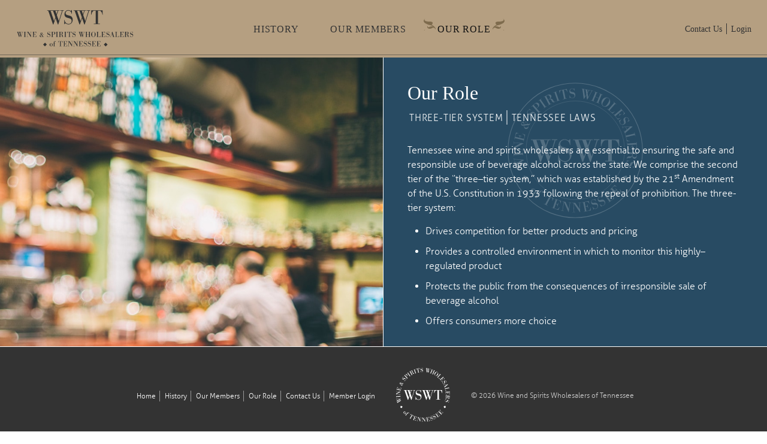

--- FILE ---
content_type: text/html; charset=UTF-8
request_url: https://www.wswt.org/our-role/
body_size: 12659
content:
<!DOCTYPE html>
<html lang="en">
<head data-test="lq"> 
	<meta charset="utf-8">
	<meta http-equiv="X-UA-Compatible" content="IE=edge,chrome=1">
	<meta name="title" content="">
	<meta name="description" content="The Wine & Spirits Wholesalers of Tennessee are entrusted with the safe & responsible distribution of alcohol throughout our state.">
	<meta name="viewport" content="width=device-width, initial-scale=1, user-scalable=no">

	<!--[if IE]>
	<script src="http://html5shiv.googlecode.com/svn/trunk/html5.js"></script>
	<![endif]-->

	<title>Wine & Spirits Wholesalers of Tennessee</title>

	<link rel='stylesheet' href='https://www.wswt.org/wp-content/themes/WSWT/css/layout.min.css' />
<meta name='robots' content='max-image-preview:large' />
<link rel='dns-prefetch' href='//s.w.org' />
<link rel='stylesheet' id='wp-block-library-css'  href='https://www.wswt.org/wp-includes/css/dist/block-library/style.min.css?ver=6.0.1' type='text/css' media='all' />
<style id='global-styles-inline-css' type='text/css'>
body{--wp--preset--color--black: #000000;--wp--preset--color--cyan-bluish-gray: #abb8c3;--wp--preset--color--white: #ffffff;--wp--preset--color--pale-pink: #f78da7;--wp--preset--color--vivid-red: #cf2e2e;--wp--preset--color--luminous-vivid-orange: #ff6900;--wp--preset--color--luminous-vivid-amber: #fcb900;--wp--preset--color--light-green-cyan: #7bdcb5;--wp--preset--color--vivid-green-cyan: #00d084;--wp--preset--color--pale-cyan-blue: #8ed1fc;--wp--preset--color--vivid-cyan-blue: #0693e3;--wp--preset--color--vivid-purple: #9b51e0;--wp--preset--gradient--vivid-cyan-blue-to-vivid-purple: linear-gradient(135deg,rgba(6,147,227,1) 0%,rgb(155,81,224) 100%);--wp--preset--gradient--light-green-cyan-to-vivid-green-cyan: linear-gradient(135deg,rgb(122,220,180) 0%,rgb(0,208,130) 100%);--wp--preset--gradient--luminous-vivid-amber-to-luminous-vivid-orange: linear-gradient(135deg,rgba(252,185,0,1) 0%,rgba(255,105,0,1) 100%);--wp--preset--gradient--luminous-vivid-orange-to-vivid-red: linear-gradient(135deg,rgba(255,105,0,1) 0%,rgb(207,46,46) 100%);--wp--preset--gradient--very-light-gray-to-cyan-bluish-gray: linear-gradient(135deg,rgb(238,238,238) 0%,rgb(169,184,195) 100%);--wp--preset--gradient--cool-to-warm-spectrum: linear-gradient(135deg,rgb(74,234,220) 0%,rgb(151,120,209) 20%,rgb(207,42,186) 40%,rgb(238,44,130) 60%,rgb(251,105,98) 80%,rgb(254,248,76) 100%);--wp--preset--gradient--blush-light-purple: linear-gradient(135deg,rgb(255,206,236) 0%,rgb(152,150,240) 100%);--wp--preset--gradient--blush-bordeaux: linear-gradient(135deg,rgb(254,205,165) 0%,rgb(254,45,45) 50%,rgb(107,0,62) 100%);--wp--preset--gradient--luminous-dusk: linear-gradient(135deg,rgb(255,203,112) 0%,rgb(199,81,192) 50%,rgb(65,88,208) 100%);--wp--preset--gradient--pale-ocean: linear-gradient(135deg,rgb(255,245,203) 0%,rgb(182,227,212) 50%,rgb(51,167,181) 100%);--wp--preset--gradient--electric-grass: linear-gradient(135deg,rgb(202,248,128) 0%,rgb(113,206,126) 100%);--wp--preset--gradient--midnight: linear-gradient(135deg,rgb(2,3,129) 0%,rgb(40,116,252) 100%);--wp--preset--duotone--dark-grayscale: url('#wp-duotone-dark-grayscale');--wp--preset--duotone--grayscale: url('#wp-duotone-grayscale');--wp--preset--duotone--purple-yellow: url('#wp-duotone-purple-yellow');--wp--preset--duotone--blue-red: url('#wp-duotone-blue-red');--wp--preset--duotone--midnight: url('#wp-duotone-midnight');--wp--preset--duotone--magenta-yellow: url('#wp-duotone-magenta-yellow');--wp--preset--duotone--purple-green: url('#wp-duotone-purple-green');--wp--preset--duotone--blue-orange: url('#wp-duotone-blue-orange');--wp--preset--font-size--small: 13px;--wp--preset--font-size--medium: 20px;--wp--preset--font-size--large: 36px;--wp--preset--font-size--x-large: 42px;}.has-black-color{color: var(--wp--preset--color--black) !important;}.has-cyan-bluish-gray-color{color: var(--wp--preset--color--cyan-bluish-gray) !important;}.has-white-color{color: var(--wp--preset--color--white) !important;}.has-pale-pink-color{color: var(--wp--preset--color--pale-pink) !important;}.has-vivid-red-color{color: var(--wp--preset--color--vivid-red) !important;}.has-luminous-vivid-orange-color{color: var(--wp--preset--color--luminous-vivid-orange) !important;}.has-luminous-vivid-amber-color{color: var(--wp--preset--color--luminous-vivid-amber) !important;}.has-light-green-cyan-color{color: var(--wp--preset--color--light-green-cyan) !important;}.has-vivid-green-cyan-color{color: var(--wp--preset--color--vivid-green-cyan) !important;}.has-pale-cyan-blue-color{color: var(--wp--preset--color--pale-cyan-blue) !important;}.has-vivid-cyan-blue-color{color: var(--wp--preset--color--vivid-cyan-blue) !important;}.has-vivid-purple-color{color: var(--wp--preset--color--vivid-purple) !important;}.has-black-background-color{background-color: var(--wp--preset--color--black) !important;}.has-cyan-bluish-gray-background-color{background-color: var(--wp--preset--color--cyan-bluish-gray) !important;}.has-white-background-color{background-color: var(--wp--preset--color--white) !important;}.has-pale-pink-background-color{background-color: var(--wp--preset--color--pale-pink) !important;}.has-vivid-red-background-color{background-color: var(--wp--preset--color--vivid-red) !important;}.has-luminous-vivid-orange-background-color{background-color: var(--wp--preset--color--luminous-vivid-orange) !important;}.has-luminous-vivid-amber-background-color{background-color: var(--wp--preset--color--luminous-vivid-amber) !important;}.has-light-green-cyan-background-color{background-color: var(--wp--preset--color--light-green-cyan) !important;}.has-vivid-green-cyan-background-color{background-color: var(--wp--preset--color--vivid-green-cyan) !important;}.has-pale-cyan-blue-background-color{background-color: var(--wp--preset--color--pale-cyan-blue) !important;}.has-vivid-cyan-blue-background-color{background-color: var(--wp--preset--color--vivid-cyan-blue) !important;}.has-vivid-purple-background-color{background-color: var(--wp--preset--color--vivid-purple) !important;}.has-black-border-color{border-color: var(--wp--preset--color--black) !important;}.has-cyan-bluish-gray-border-color{border-color: var(--wp--preset--color--cyan-bluish-gray) !important;}.has-white-border-color{border-color: var(--wp--preset--color--white) !important;}.has-pale-pink-border-color{border-color: var(--wp--preset--color--pale-pink) !important;}.has-vivid-red-border-color{border-color: var(--wp--preset--color--vivid-red) !important;}.has-luminous-vivid-orange-border-color{border-color: var(--wp--preset--color--luminous-vivid-orange) !important;}.has-luminous-vivid-amber-border-color{border-color: var(--wp--preset--color--luminous-vivid-amber) !important;}.has-light-green-cyan-border-color{border-color: var(--wp--preset--color--light-green-cyan) !important;}.has-vivid-green-cyan-border-color{border-color: var(--wp--preset--color--vivid-green-cyan) !important;}.has-pale-cyan-blue-border-color{border-color: var(--wp--preset--color--pale-cyan-blue) !important;}.has-vivid-cyan-blue-border-color{border-color: var(--wp--preset--color--vivid-cyan-blue) !important;}.has-vivid-purple-border-color{border-color: var(--wp--preset--color--vivid-purple) !important;}.has-vivid-cyan-blue-to-vivid-purple-gradient-background{background: var(--wp--preset--gradient--vivid-cyan-blue-to-vivid-purple) !important;}.has-light-green-cyan-to-vivid-green-cyan-gradient-background{background: var(--wp--preset--gradient--light-green-cyan-to-vivid-green-cyan) !important;}.has-luminous-vivid-amber-to-luminous-vivid-orange-gradient-background{background: var(--wp--preset--gradient--luminous-vivid-amber-to-luminous-vivid-orange) !important;}.has-luminous-vivid-orange-to-vivid-red-gradient-background{background: var(--wp--preset--gradient--luminous-vivid-orange-to-vivid-red) !important;}.has-very-light-gray-to-cyan-bluish-gray-gradient-background{background: var(--wp--preset--gradient--very-light-gray-to-cyan-bluish-gray) !important;}.has-cool-to-warm-spectrum-gradient-background{background: var(--wp--preset--gradient--cool-to-warm-spectrum) !important;}.has-blush-light-purple-gradient-background{background: var(--wp--preset--gradient--blush-light-purple) !important;}.has-blush-bordeaux-gradient-background{background: var(--wp--preset--gradient--blush-bordeaux) !important;}.has-luminous-dusk-gradient-background{background: var(--wp--preset--gradient--luminous-dusk) !important;}.has-pale-ocean-gradient-background{background: var(--wp--preset--gradient--pale-ocean) !important;}.has-electric-grass-gradient-background{background: var(--wp--preset--gradient--electric-grass) !important;}.has-midnight-gradient-background{background: var(--wp--preset--gradient--midnight) !important;}.has-small-font-size{font-size: var(--wp--preset--font-size--small) !important;}.has-medium-font-size{font-size: var(--wp--preset--font-size--medium) !important;}.has-large-font-size{font-size: var(--wp--preset--font-size--large) !important;}.has-x-large-font-size{font-size: var(--wp--preset--font-size--x-large) !important;}
</style>
<link rel="https://api.w.org/" href="https://www.wswt.org/wp-json/" /><link rel="alternate" type="application/json" href="https://www.wswt.org/wp-json/wp/v2/pages/44" /><link rel="canonical" href="https://www.wswt.org/our-role/" />
<link rel='shortlink' href='https://www.wswt.org/?p=44' />
<link rel="alternate" type="application/json+oembed" href="https://www.wswt.org/wp-json/oembed/1.0/embed?url=https%3A%2F%2Fwww.wswt.org%2Four-role%2F" />
<link rel="alternate" type="text/xml+oembed" href="https://www.wswt.org/wp-json/oembed/1.0/embed?url=https%3A%2F%2Fwww.wswt.org%2Four-role%2F&#038;format=xml" />
<!-- Global site tag (gtag.js) - Google Analytics -->
<script async src="https://www.googletagmanager.com/gtag/js?id=UA-112691337-1"></script>
<script>
  window.dataLayer = window.dataLayer || [];
  function gtag(){dataLayer.push(arguments);}
  gtag('js', new Date());

  gtag('config', 'UA-112691337-1');
</script>


</head>

<body class="page-template-default page page-id-44 page-parent">

<svg style="display: none;" xmlns:xlink="http://www.w3.org/1999/xlink">
<!-- ========================== ROUND LOGO ========================== -->
<symbol id="roundLogo"> <!--  viewBox="0 0 200 200" -->
<g>
	<circle style="fill:none;stroke-width:0.9778;stroke-miterlimit:10;" cx="100" cy="100" r="97.6"/>
	<g>
		<g>
			<path d="M61.4,116.6h-1.1l-5-14.2l-5,14.2h-1.1L38.2,85.1h-2.6v-1h28.7v1h-2.8L58,94.9l4.8,13.9l7.4-23.8h-4.3v-1H74
				v1h-2.5L61.4,116.6z M43.6,85.1l8.1,23.8l3-8.4l-5.5-15.4H43.6z M54.5,85.1l2.8,7.9l2.8-7.9H54.5z"/>
		</g>
		<g>
			<path d="M92.9,92.1h-0.7c-0.6-4.6-3.5-7.3-7.6-7.3c-3.6,0-6.3,2.4-6.3,5.7c0,1.8,0.7,3,2.1,3.8
				c0.9,0.5,2.3,1,5.4,1.8c3.8,1,4.8,1.4,6.1,2.6c1.9,1.7,2.8,4.1,2.8,7.1c0,6.3-4,10.9-9.5,10.9c-2.7,0-4.8-0.8-7.2-2.8l-1.8,2.3
				h-1v-9.9h0.7c0.4,2.6,1,4.1,2,5.6c1.7,2.3,4.3,3.7,7.3,3.7c4.1,0,6.9-2.8,6.9-6.9c0-2-0.8-3.7-2.2-4.7c-1-0.7-1.9-1-5.5-2
				c-4-1.1-5.3-1.6-6.5-2.8c-1.5-1.4-2.3-3.4-2.3-5.7c0-5.5,3.8-9.7,8.8-9.7c2.1,0,3.9,0.6,6,2l1.7-2h0.7V92.1z"/>
		</g>
		<g>
			<path d="M122.5,116.6h-1.1l-5-14.2l-5,14.2h-1.1L99.3,85.1h-2.6v-1h28.7v1h-2.8l-3.5,9.8l4.8,13.9l7.4-23.8H127v-1
				h8.1v1h-2.5L122.5,116.6z M104.7,85.1l8.1,23.8l3-8.4l-5.5-15.4H104.7z M115.6,85.1l2.8,7.9l2.8-7.9H115.6z"/>
		</g>
		<g>
			<path d="M147.9,85.1h-1.6c-3.3,0-4.3,0.3-5.6,2c-1.5,1.9-2.3,3.8-2.9,7.1h-0.7l0.3-10.1h26.2l0.3,10.1h-0.7
				c-0.6-3.3-1.4-5.2-2.9-7.1c-1.3-1.7-2.3-2-5.6-2h-1.6v30h4.5v1h-14.2v-1h4.5V85.1z"/>
		</g>
	</g>
	<circle style="fill:none;stroke-width:0.4889;stroke-miterlimit:10;" cx="100.1" cy="99.8" r="71.5"/>
	<g>
		<g>
			<path d="M25.5,113.7l0.1,0.5l-5.5,3.5l6.5,0.8l0.1,0.5l-12.2,7.6l0.2,1.1l-0.4,0.1l-2.7-12.1l0.4-0.1l0.3,1.2
				l4.5,0.5l5.4-3.3L11.4,113l0.4,1.8l-0.4,0.1l-0.8-3.4l0.4-0.1l0.2,1.1L25.5,113.7z M12.9,119.6l3.1-1.9l-3.6-0.4L12.9,119.6z
				 M14,124.2l9.3-5.7l-3.8-0.5l-6,3.8L14,124.2z"/>
		</g>
		<g>
			<path d="M11,106.9l0.1,1.7l-0.4,0l-0.4-5.6l0.4,0l0.1,1.7l13-0.9l-0.1-1.7l0.4,0l0.4,5.6l-0.4,0l-0.1-1.7L11,106.9z"
				/>
		</g>
		<g>
			<path d="M10.6,98.1l-0.1,1.7l-0.4,0l0.3-4.3l6.3-3.6c2.6-1.4,2.7-1.5,3.8-2.1l-9.3-0.7L11.1,91l-0.4,0L11,87l0.4,0
				l-0.1,1.7l13.4,0.9l0,0.5L11,97.7l12.6,0.9l0.1-1.7l0.4,0l-0.3,3.9l-0.4,0l0.1-1.7L10.6,98.1z"/>
		</g>
		<g>
			<path d="M12.4,82.2L12,83.9l-0.4-0.1l2.4-9.7l3.7,0.8l-0.1,0.3c-1.2,0-1.9,0.1-2.5,0.4c-0.6,0.3-1,0.7-1.3,1.4
				c-0.1,0.3-0.2,0.5-0.4,1.6l-0.4,1.6l6,1.5c0.6-2.5,0.4-3-1.8-3.5l0.1-0.3l5.5,1.3l-0.1,0.3c-1.2-0.2-1.5-0.2-1.9-0.1
				c-0.7,0.1-1,0.6-1.3,1.8l-0.2,0.6l6.2,1.5l0.6-2.6c0.3-1.4,0.3-1.6,0.1-2.1c-0.3-0.9-0.9-1.4-3-2.5l0.1-0.3l4.1,1.4l-2.4,10
				L24.6,87l0.4-1.7L12.4,82.2z"/>
		</g>
		<g>
			<path d="M31,61.7c-0.4-0.9-1.6-2.1-2.8-2.8l-0.8,1.6L27,60.3l1.8-3.4l0.4,0.2l-0.8,1.5c1.5,0.9,2.5,2,3,3.1l2.5-0.3
				l0.7-1.4l0.4,0.2l-1.5,3l-1.4,0.1c0.3,1.7,0.3,2.6-0.3,3.7c-0.4,0.8-1,1.4-1.7,1.7c-0.8,0.4-1.9,0.4-2.7,0
				c-1.4-0.7-1.9-2.1-1.9-4.8c-1.9,0.2-2.5,0.2-3,0c-1.1-0.6-1.3-2-0.5-3.6c0.7-1.4,1.9-2.1,2.9-1.6c0.9,0.5,1.3,1.8,1,3.4L31,61.7z
				 M24.3,60.1c-0.9-0.5-1.4-0.3-1.8,0.5c-0.4,0.8-0.4,1.4,0.2,1.7c0.5,0.2,0.9,0.2,2.7,0c0.1,0,0.2,0,0.4,0
				C25.6,61.2,25.3,60.6,24.3,60.1z M26,64c0,1.5,0.3,2.3,0.9,2.6c0.6,0.3,1.9,0.4,3,0.2c0.8-0.1,1.4-0.6,1.8-1.2
				c0.3-0.5,0.3-1.4,0-2.3L26,64z"/>
		</g>
		<g>
			<path d="M36.1,41.8l-0.2,0.2c-1.7-1.1-3.4-0.9-4.5,0.5c-1,1.2-0.9,2.7,0.1,3.7c0.6,0.5,1.2,0.6,1.8,0.4
				c0.4-0.2,1-0.5,2.1-1.3c1.4-1,1.8-1.2,2.5-1.3c1.1-0.2,2.2,0.2,3.1,1c2.1,1.8,2.5,4.4,1,6.2c-0.7,0.9-1.6,1.4-2.9,1.6l0.3,1.2
				l-0.3,0.3l-3.3-2.7l0.2-0.2c1,0.6,1.6,0.8,2.4,0.9c1.3,0.1,2.4-0.4,3.2-1.4c1.1-1.4,1-3.1-0.3-4.2c-0.7-0.6-1.4-0.8-2.2-0.6
				c-0.5,0.1-0.9,0.3-2.2,1.3c-1.5,1-2,1.3-2.7,1.4c-0.9,0.1-1.7-0.2-2.5-0.8c-1.8-1.5-2.2-4-0.8-5.6c0.6-0.7,1.3-1.1,2.3-1.4
				l-0.2-1.1l0.2-0.2L36.1,41.8z"/>
		</g>
		<g>
			<path d="M37.9,35.6l-1.3,1.1l-0.3-0.3l4-3.5c1.8-1.6,2.6-2.1,4-2.1c1,0,1.9,0.3,2.6,1.1c0.8,0.9,1,1.9,0.7,3.1
				c-0.3,1.1-0.9,1.9-2.4,3.2L44,39.2l4.2,4.7l1.3-1.1l0.3,0.3l-4.2,3.8l-0.3-0.3l1.3-1.1L37.9,35.6z M44.8,37.9
				c1-0.9,1.4-1.4,1.4-2c0-0.7-0.3-1.4-1.2-2.4c-1.8-2-2.6-2-4.4-0.3l-1,0.9l4.2,4.7L44.8,37.9z"/>
		</g>
		<g>
			<path d="M48,27.2l-1.4,1l-0.2-0.3l4.6-3.2l0.2,0.3l-1.4,1l7.4,10.6l1.4-1l0.2,0.3l-4.6,3.2L54,38.9l1.4-1L48,27.2z"
				/>
		</g>
		<g>
			<path d="M55.8,22.1l-1.5,0.8l-0.2-0.4l4.3-2.2c2.5-1.3,3.2-1.5,4.3-1.4c1.1,0.1,1.9,0.6,2.4,1.5
				c0.9,1.7,0,3.6-2.3,4.9c2.6-0.8,4.4,0,5.5,2.5c0.5,0.9,0.6,1.1,0.8,1.3c0.3,0.3,0.7,0.4,1.1,0.2c0.2-0.1,0.3-0.2,0.6-0.6l0.3,0.3
				c-0.4,0.4-0.7,0.7-1.2,1c-0.9,0.5-2,0.4-2.8-0.2c-0.6-0.4-0.9-0.8-1.6-2.2c-0.6-1.1-1-1.6-1.5-1.8c-0.7-0.3-1.4-0.2-2.7,0.5
				l-0.6,0.3l3.1,6l1.5-0.8l0.2,0.4l-5,2.6l-0.2-0.4l1.5-0.8L55.8,22.1z M61.1,26c1.3-0.7,1.8-1.1,2.2-1.7c0.3-0.6,0.2-1.6-0.3-2.6
				c-0.5-0.9-1.2-1.5-1.9-1.7c-0.7-0.1-1.2,0-2.6,0.7l-0.7,0.4l2.6,5.2L61.1,26z"/>
		</g>
		<g>
			<path d="M69.9,15.8l-1.6,0.6l-0.1-0.4l5.3-1.8l0.1,0.4L72,15l4.2,12.3l1.6-0.6l0.1,0.4L72.6,29l-0.1-0.4l1.6-0.6
				L69.9,15.8z"/>
		</g>
		<g>
			<path d="M81.1,12.5l-0.7,0.1C79,13,78.6,13.2,78.2,14c-0.5,0.9-0.6,1.8-0.6,3.3l-0.3,0.1L76.6,13l11.1-2.2l1,4.3
				l-0.3,0.1c-0.5-1.3-1-2.1-1.8-2.8c-0.7-0.6-1.1-0.7-2.5-0.4l-0.7,0.1l2.6,12.7l1.9-0.4l0.1,0.4l-6,1.2l-0.1-0.4l1.9-0.4
				L81.1,12.5z"/>
		</g>
		<g>
			<path d="M99,13.5l-0.3,0c-0.4-2-1.7-3.1-3.5-3c-1.6,0.1-2.7,1.2-2.6,2.6c0,0.8,0.4,1.3,1,1.6c0.4,0.2,1,0.4,2.4,0.6
				c1.7,0.3,2.1,0.5,2.7,1c0.8,0.7,1.3,1.7,1.4,3c0.1,2.7-1.5,4.8-3.9,4.9c-1.2,0.1-2.1-0.2-3.2-1l-0.7,1l-0.4,0L91.6,20l0.3,0
				c0.2,1.1,0.5,1.8,1,2.4c0.8,1,1.9,1.5,3.2,1.4c1.8-0.1,2.9-1.4,2.8-3.1c0-0.9-0.4-1.6-1-2c-0.4-0.3-0.8-0.4-2.4-0.7
				c-1.7-0.4-2.3-0.6-2.9-1.1c-0.7-0.6-1-1.4-1.1-2.4c-0.1-2.4,1.4-4.3,3.6-4.4c0.9,0,1.7,0.2,2.6,0.7l0.7-0.9l0.3,0L99,13.5z"/>
		</g>
		<g>
			<path d="M117.5,26.2l-0.5-0.1l-0.9-6.5l-3.3,5.6l-0.5-0.1l-2-14.3l-1.1-0.2l0.1-0.4l12.2,2.4l-0.1,0.4l-1.2-0.2
				l-2.3,3.9l0.9,6.3l5.1-9.5l-1.8-0.4l0.1-0.4l3.5,0.7l-0.1,0.4l-1.1-0.2L117.5,26.2z M112.6,11.3l1.5,10.8l2-3.3l-1-7L112.6,11.3z
				 M117.3,12.2l0.5,3.6l1.8-3.1L117.3,12.2z"/>
		</g>
		<g>
			<path d="M128.8,22.2l-2.4,6l1.6,0.7l-0.2,0.4l-5.2-2.1l0.2-0.4l1.6,0.7l4.9-12l-1.6-0.7l0.2-0.4l5.2,2.1l-0.2,0.4
				l-1.6-0.7l-2.3,5.7l5.1,2.1l2.3-5.7l-1.6-0.7l0.2-0.4l5.2,2.1l-0.2,0.4l-1.6-0.7l-4.9,12l1.6,0.7l-0.2,0.4l-5.2-2.1l0.2-0.4
				l1.6,0.7l2.4-6L128.8,22.2z"/>
		</g>
		<g>
			<path d="M149.4,33.2c-1,1.5-2.7,2.8-4.5,3.3c-1.5,0.4-3.1,0.2-4.4-0.6c-2.8-1.8-3.3-6-1.3-9.3
				c2.1-3.2,6.1-4.5,8.9-2.8C150.9,25.7,151.5,29.9,149.4,33.2z M144.8,24.1c-0.8,0.4-1.8,1.6-3.3,4c-1.7,2.7-2.3,4-2.2,5
				c0.1,0.9,0.6,1.8,1.5,2.4c1,0.6,2.1,0.7,3.1,0.2c0.8-0.4,1.8-1.6,3.3-3.9c1.8-2.8,2.3-4.1,2.3-5.1c-0.1-0.9-0.6-1.9-1.5-2.4
				C146.9,23.7,145.7,23.6,144.8,24.1z"/>
		</g>
		<g>
			<path d="M156.6,30.7l-1.3-1.1l0.3-0.3l4.2,3.8l-0.3,0.3l-1.3-1.1l-8.6,9.7l1.8,1.6c1.3,1.1,1.8,1.4,2.6,1.3
				c0.8-0.1,1.6-0.5,3-1.5l0.2,0.2l-3.1,3l-7.7-6.8l0.3-0.3l1.3,1.1L156.6,30.7z"/>
		</g>
		<g>
			<path d="M166.7,40.3l-1.1-1.3l0.3-0.3l6.3,7.7l-2.8,2.5l-0.2-0.2c0.7-1,1.1-1.5,1.2-2.2c0.2-0.6,0-1.3-0.3-1.9
				c-0.1-0.3-0.3-0.5-1-1.3l-1-1.2l-4.8,3.9c1.6,2,2.1,2.1,3.9,0.7l0.2,0.2l-4.4,3.6l-0.2-0.2c0.9-0.9,1.1-1,1.3-1.5
				c0.3-0.6,0.1-1.2-0.6-2.1l-0.4-0.5l-4.9,4.1l1.7,2c0.9,1.1,1,1.2,1.6,1.4c0.9,0.2,1.7,0.1,3.8-0.9l0.2,0.2l-3.6,2.4l-6.5-7.9
				l0.3-0.3l1.1,1.3L166.7,40.3z"/>
		</g>
		<g>
			<path d="M175.9,58.7l-0.2-0.3c1.6-1.2,1.9-2.9,1-4.5c-0.8-1.4-2.3-1.8-3.5-1.1c-0.7,0.4-1,0.9-0.9,1.6
				c0,0.4,0.2,1.1,0.5,2.4c0.5,1.6,0.5,2.1,0.4,2.8c-0.2,1.1-0.9,2-2,2.6c-2.3,1.4-4.9,0.9-6.2-1.1c-0.6-1-0.8-2-0.6-3.3l-1.2-0.1
				l-0.2-0.4l3.7-2.2l0.2,0.3c-0.9,0.7-1.3,1.3-1.6,2c-0.5,1.2-0.4,2.4,0.2,3.5c0.9,1.5,2.6,2,4.1,1.1c0.7-0.4,1.2-1.1,1.3-1.9
				c0-0.5,0-0.9-0.5-2.5c-0.5-1.7-0.6-2.3-0.4-3c0.2-0.9,0.7-1.6,1.6-2.1c2-1.2,4.5-0.7,5.6,1.1c0.5,0.8,0.6,1.6,0.6,2.7l1.1,0.2
				l0.1,0.2L175.9,58.7z"/>
		</g>
		<g>
			<path d="M173,66.1l-4.2,0.3l0.7,1.7l-0.4,0.2l-1.3-3.1l0.4-0.2l0.4,0.9l14.2-0.8l0.2,0.6l-10.7,9.3l0.6,1.3l-0.4,0.2
				l-2.2-5.2l0.4-0.2l0.7,1.7l3.2-2.8L173,66.1z M179.5,65.7l-6,0.4l1.5,3.6L179.5,65.7z"/>
		</g>
		<g>
			<path d="M186,75.6l-0.4-1.7l0.4-0.1l1.3,5.5l-0.4,0.1l-0.4-1.7l-12.6,3l0.6,2.4c0.4,1.6,0.7,2.1,1.4,2.5
				c0.7,0.4,1.6,0.5,3.3,0.5l0.1,0.3L175,87l-2.4-10l0.4-0.1l0.4,1.7L186,75.6z"/>
		</g>
		<g>
			<path d="M188.7,89.2l-0.1-1.7l0.4,0l0.8,9.9l-3.8,0.4l0-0.3c1.2-0.4,1.8-0.7,2.3-1.1c0.5-0.4,0.8-1,0.8-1.8
				c0-0.3,0-0.5-0.1-1.6l-0.1-1.6l-6.2,0.5c0.2,2.6,0.5,3,2.8,2.8l0,0.3l-5.7,0.4l0-0.3c1.3-0.2,1.5-0.2,1.9-0.5
				c0.6-0.3,0.8-0.9,0.7-2.1l-0.1-0.7l-6.4,0.5l0.2,2.6c0.1,1.4,0.2,1.6,0.6,2c0.6,0.7,1.3,1,3.6,1.5l0,0.3l-4.3-0.1l-0.8-10.2
				l0.4,0l0.1,1.7L188.7,89.2z"/>
		</g>
		<g>
			<path d="M189.3,103.5l0.1-1.7l0.4,0l-0.4,4.8c-0.2,2.7-0.4,3.5-1.1,4.4c-0.7,0.9-1.5,1.3-2.6,1.2
				c-1.9-0.2-3-1.9-3-4.5c-0.6,2.6-2.3,3.7-5.1,3.4c-1-0.1-1.2-0.1-1.5,0c-0.4,0.1-0.7,0.4-0.8,0.8c0,0.2,0,0.4,0.2,0.8l-0.4,0.1
				c-0.2-0.5-0.2-1-0.2-1.5c0.1-1,0.7-1.9,1.6-2.3c0.7-0.3,1.1-0.3,2.7-0.2c1.3,0.1,1.9,0,2.4-0.3c0.6-0.4,0.9-1.1,1-2.6l0.1-0.6
				l-6.7-0.6l-0.2,1.7l-0.4,0l0.5-5.6l0.4,0l-0.2,1.7L189.3,103.5z M183.3,106c-0.1,1.4-0.1,2.1,0.3,2.7c0.4,0.6,1.2,1,2.3,1.1
				c1,0.1,1.9-0.2,2.4-0.7c0.5-0.5,0.6-1.1,0.8-2.6l0.1-0.8l-5.8-0.5L183.3,106z"/>
		</g>
		<g>
			<path d="M182.8,124.2l0.1-0.3c2,0.2,3.4-0.7,3.9-2.4c0.4-1.5-0.3-2.9-1.7-3.2c-0.7-0.2-1.3,0-1.8,0.5
				c-0.3,0.3-0.6,0.9-1.3,2.1c-0.8,1.5-1.1,1.9-1.7,2.3c-0.9,0.6-2,0.8-3.3,0.4c-2.7-0.7-4.1-2.8-3.6-5.1c0.3-1.1,0.8-1.9,1.9-2.7
				l-0.8-1l0.1-0.4l4.1,1l-0.1,0.3c-1.2-0.1-1.8,0-2.5,0.3c-1.2,0.5-2,1.4-2.3,2.7c-0.4,1.7,0.4,3.2,2.1,3.6
				c0.8,0.2,1.6,0.1,2.2-0.4c0.4-0.3,0.6-0.7,1.4-2.1c0.9-1.6,1.2-2,1.9-2.4c0.7-0.5,1.6-0.6,2.6-0.3c2.3,0.6,3.7,2.6,3.2,4.7
				c-0.2,0.9-0.7,1.6-1.5,2.3l0.6,0.9l-0.1,0.3L182.8,124.2z"/>
		</g>
	</g>
	<g>
		<g>
			<path d="M29.6,143.9l-5.7-1.6l1.6-5.7l5.7,1.6L29.6,143.9z"/>
		</g>
		<g>
			<path d="M41.5,162.8c-1.7,1.6-4.4,1.6-6-0.1c-1.6-1.7-1.6-4.3,0.2-6c1.7-1.6,4.4-1.6,6,0
				C43.3,158.5,43.2,161.2,41.5,162.8z M39.5,156.5c-0.4,0.1-0.7,0.3-2.3,1.9c-1.7,1.7-1.9,1.9-2,2.4c-0.1,0.6,0.1,1.1,0.6,1.7
				c0.6,0.6,1.2,0.8,1.9,0.6c0.4-0.1,0.7-0.3,2.2-1.8c1.7-1.7,1.9-1.9,2-2.4c0.1-0.6-0.1-1.1-0.7-1.7
				C40.7,156.5,40.1,156.3,39.5,156.5z"/>
		</g>
		<g>
			<path d="M42.8,168.7l1.3,1.1l-0.3,0.3l-3.8-3.2l0.3-0.3l1.1,0.9l4.7-5.6l-1.1-0.9l0.3-0.3l1.1,0.9l1.1-1.3
				c1-1.1,1.6-1.6,2.6-1.8c0.9-0.2,1.8,0,2.5,0.5c0.8,0.6,1,1.7,0.5,2.2c-0.3,0.4-0.9,0.5-1.3,0.2c-0.4-0.3-0.4-0.8-0.1-1.2
				c0.2-0.2,0.5-0.4,0.9-0.4c-0.1-0.2-0.2-0.3-0.3-0.5c-0.3-0.3-0.7-0.3-1.1-0.2c-0.4,0.2-0.4,0.2-1.5,1.5l-1.8,2.1l1.4,1.2
				l-0.3,0.3l-1.4-1.2L42.8,168.7z"/>
		</g>
		<g>
			<path d="M62.6,166.6l-0.6-0.3c-1.3-0.7-1.7-0.8-2.5-0.4c-1,0.4-1.6,1-2.6,2.1l-0.3-0.1l2.2-3.8l9.9,5.4l-2,3.9
				l-0.3-0.1c0.4-1.4,0.5-2.3,0.4-3.3c-0.2-0.9-0.5-1.2-1.7-1.9l-0.6-0.3l-6.2,11.4l1.7,0.9l-0.2,0.4l-5.4-2.9l0.2-0.4l1.7,0.9
				L62.6,166.6z"/>
		</g>
		<g>
			<path d="M71.7,171.1l-1.6-0.6l0.1-0.4l9.4,3.2l-1.1,3.6l-0.3-0.1c0.1-1.2,0.1-1.9-0.1-2.5c-0.2-0.6-0.6-1.1-1.3-1.5
				c-0.3-0.2-0.5-0.2-1.5-0.6l-1.5-0.5l-2,5.9c2.4,0.9,2.9,0.7,3.7-1.5l0.3,0.1l-1.8,5.4l-0.3-0.1c0.3-1.2,0.4-1.5,0.3-1.9
				c-0.1-0.7-0.5-1.1-1.7-1.4l-0.6-0.2l-2.1,6l2.5,0.9c1.3,0.5,1.5,0.5,2.1,0.3c0.9-0.3,1.5-0.8,2.8-2.7l0.3,0.1l-1.8,3.9l-9.7-3.3
				l0.1-0.4l1.6,0.6L71.7,171.1z"/>
		</g>
		<g>
			<path d="M83.2,174.7l-1.7-0.3l0.1-0.4l4.3,0.7l3,6.6c1.2,2.7,1.2,2.8,1.7,4l1.5-9.2l-1.7-0.3l0.1-0.4l3.9,0.6
				l-0.1,0.4l-1.7-0.3l-2.1,13.2l-0.5-0.1l-6.3-14.2l-2,12.4l1.7,0.3l-0.1,0.4l-3.9-0.6l0.1-0.4l1.7,0.3L83.2,174.7z"/>
		</g>
		<g>
			<path d="M97.3,176.5l-1.7,0l0-0.4l4.3-0.1l4.2,6c1.7,2.4,1.7,2.5,2.4,3.6l-0.2-9.3l-1.7,0l0-0.4l3.9-0.1l0,0.4
				l-1.7,0l0.3,13.4l-0.5,0l-8.8-12.8l0.3,12.6l1.7,0l0,0.4l-3.9,0.1l0-0.4l1.7,0L97.3,176.5z"/>
		</g>
		<g>
			<path d="M111.6,175.6l-1.7,0.3l-0.1-0.4l9.8-2l0.9,3.7l-0.3,0.1c-0.5-1.1-0.9-1.7-1.4-2.1c-0.5-0.4-1.1-0.6-1.9-0.6
				c-0.3,0-0.5,0-1.6,0.3l-1.6,0.3l1.2,6.1c2.5-0.5,2.9-0.9,2.5-3.1l0.3-0.1l1.1,5.6l-0.3,0.1c-0.3-1.2-0.4-1.4-0.7-1.8
				c-0.4-0.5-1-0.6-2.2-0.4l-0.7,0.1l1.3,6.3l2.6-0.5c1.4-0.3,1.6-0.4,2-0.8c0.6-0.7,0.9-1.4,1-3.8l0.3-0.1l0.5,4.3l-10.1,2
				l-0.1-0.4l1.7-0.3L111.6,175.6z"/>
		</g>
		<g>
			<path d="M130,173.6l-0.3,0.1c-0.9-1.8-2.5-2.5-4.2-1.9c-1.5,0.5-2.2,1.9-1.7,3.2c0.3,0.7,0.7,1.1,1.4,1.2
				c0.4,0.1,1.1,0.1,2.5-0.1c1.7-0.1,2.2-0.1,2.9,0.2c1,0.4,1.8,1.3,2.2,2.5c0.9,2.6-0.1,5-2.3,5.8c-1.1,0.4-2.1,0.4-3.3-0.1
				l-0.4,1.2l-0.4,0.1l-1.4-4l0.3-0.1c0.6,1,1,1.5,1.6,2c1,0.7,2.3,0.9,3.5,0.4c1.7-0.6,2.4-2.1,1.8-3.8c-0.3-0.8-0.8-1.4-1.6-1.6
				c-0.5-0.1-0.9-0.1-2.5,0c-1.8,0.1-2.4,0.1-3.1-0.2c-0.8-0.3-1.4-1-1.7-2c-0.8-2.2,0.1-4.5,2.2-5.2c0.8-0.3,1.7-0.3,2.7-0.1l0.4-1
				l0.3-0.1L130,173.6z"/>
		</g>
		<g>
			<path d="M139.5,169l-0.3,0.1c-1.1-1.6-2.8-2.1-4.4-1.3c-1.4,0.7-1.9,2.2-1.3,3.4c0.4,0.7,0.8,1,1.6,1
				c0.4,0,1.1-0.1,2.4-0.4c1.7-0.4,2.1-0.4,2.9-0.2c1.1,0.3,1.9,1,2.5,2.2c1.3,2.4,0.6,5-1.5,6.1c-1,0.5-2,0.6-3.3,0.4l-0.2,1.2
				l-0.4,0.2l-2-3.8l0.3-0.1c0.7,0.9,1.2,1.4,1.9,1.7c1.1,0.6,2.4,0.6,3.5,0c1.6-0.8,2.1-2.4,1.3-4c-0.4-0.8-1-1.3-1.8-1.4
				c-0.5-0.1-0.9,0-2.5,0.3c-1.7,0.4-2.3,0.4-3.1,0.2c-0.8-0.2-1.5-0.8-2-1.7c-1.1-2.1-0.5-4.5,1.5-5.5c0.8-0.4,1.6-0.5,2.7-0.4
				l0.3-1.1l0.3-0.1L139.5,169z"/>
		</g>
		<g>
			<path d="M141.9,164l-1.4,1l-0.2-0.3l8-5.9l2.3,3l-0.2,0.2c-0.9-0.8-1.5-1.2-2.2-1.3c-0.6-0.2-1.3-0.1-1.9,0.2
				c-0.3,0.1-0.5,0.3-1.4,0.9l-1.3,0.9l3.7,5c2.1-1.5,2.2-2,0.9-3.9l0.2-0.2l3.4,4.6l-0.2,0.2c-0.8-1-1-1.1-1.4-1.3
				c-0.6-0.3-1.2-0.2-2.1,0.5l-0.5,0.4l3.8,5.2l2.1-1.5c1.1-0.8,1.3-1,1.4-1.5c0.3-0.9,0.2-1.7-0.6-3.9l0.2-0.2l2.2,3.7l-8.3,6
				l-0.2-0.3l1.4-1L141.9,164z"/>
		</g>
		<g>
			<path d="M151.7,156.3l-1.2,1.2l-0.3-0.3l7-7.1l2.8,2.6l-0.2,0.2c-1-0.6-1.6-0.9-2.3-1c-0.6-0.1-1.3,0.1-1.9,0.5
				c-0.3,0.2-0.4,0.3-1.2,1.1l-1.1,1.1l4.4,4.4c1.8-1.8,1.9-2.3,0.3-4l0.2-0.2l4,4l-0.2,0.2c-1-0.8-1.1-1-1.6-1.1
				c-0.6-0.2-1.2,0-2,0.9l-0.5,0.5l4.5,4.5l1.9-1.9c1-1,1.1-1.2,1.2-1.7c0.2-0.9-0.1-1.7-1.2-3.7l0.2-0.2l2.8,3.3L160,167l-0.3-0.3
				l1.2-1.2L151.7,156.3z"/>
		</g>
		<g>
			<path d="M174.5,136.5l1.6,5.7l-5.7,1.6l-1.6-5.7L174.5,136.5z"/>
		</g>
	</g>
</g>
</symbol>




<!-- ========================== HORIZONTAL LOGO ========================== -->



<symbol id="horizontalLogo"><!--  viewBox="0 0 342 123" -->
<g>
	<path d="M121.9,52.3h-1.4l-6.2-17.6l-6.2,17.6h-1.4L93.2,13.4H90v-1.2h35.4v1.2h-3.5l-4.3,12.1l5.9,17.2l9.2-29.4h-5.3
		v-1.2h10.1v1.2h-3.1L121.9,52.3z M99.8,13.4l10.1,29.4l3.7-10.4l-6.8-19H99.8z M113.4,13.4l3.4,9.8l3.4-9.8H113.4z"/>
	<path d="M160.8,22.1h-0.9c-0.8-5.6-4.3-9.1-9.4-9.1c-4.5,0-7.8,3-7.8,7.1c0,2.2,0.8,3.7,2.6,4.7
		c1.1,0.6,2.8,1.2,6.7,2.2c4.7,1.2,6,1.8,7.5,3.2c2.3,2.1,3.5,5.1,3.5,8.8c0,7.8-5,13.4-11.8,13.4c-3.3,0-6-1-8.9-3.4l-2.2,2.8h-1.2
		V39.5h0.9c0.5,3.3,1.2,5.1,2.5,6.9c2.1,2.9,5.3,4.6,9,4.6c5.1,0,8.6-3.4,8.6-8.5c0-2.5-0.9-4.6-2.7-5.9c-1.2-0.8-2.3-1.2-6.8-2.4
		c-4.9-1.3-6.5-2-8.1-3.5c-1.8-1.7-2.8-4.1-2.8-7.1c0-6.8,4.7-12,10.9-12c2.5,0,4.9,0.8,7.4,2.4l2.1-2.4h0.8V22.1z"/>
	<path d="M197.4,52.3h-1.4l-6.2-17.6l-6.2,17.6h-1.4l-13.5-38.9h-3.3v-1.2h35.4v1.2h-3.5l-4.3,12.1l5.9,17.2l9.2-29.4
		h-5.3v-1.2H213v1.2h-3.1L197.4,52.3z M175.4,13.4l10.1,29.4l3.7-10.4l-6.8-19H175.4z M188.9,13.4l3.4,9.8l3.4-9.8H188.9z"/>
	<path d="M228.9,13.4h-2c-4.1,0-5.3,0.4-6.9,2.5c-1.8,2.4-2.8,4.7-3.6,8.8h-0.9l0.4-12.5h32.4l0.4,12.5h-0.9
		c-0.8-4.1-1.7-6.5-3.6-8.8c-1.7-2.1-2.8-2.5-6.9-2.5h-2v37.1h5.5v1.2h-17.5v-1.2h5.6V13.4z"/>
	<path d="M15.6,88.5h-0.5l-2.3-6.6l-2.3,6.6H10L4.9,73.9H3.7v-0.4h13.3v0.4h-1.3L14,78.4l2.2,6.5l3.4-11h-2v-0.4h3.8
		v0.4h-1.2L15.6,88.5z M7.4,73.9l3.8,11l1.4-3.9L10,73.9H7.4z M12.4,73.9l1.3,3.7l1.3-3.7H12.4z"/>
	<polygon points="25.3,73.9 23.5,73.9 23.5,73.5 29.6,73.5 29.6,73.9 27.7,73.9 27.7,87.8 29.6,87.8 29.6,88.3 
		23.5,88.3 23.5,87.8 25.3,87.8 	"/>
	<path d="M33.8,73.9h-1.8v-0.4h4.6l4.3,6.5c1.7,2.6,1.8,2.8,2.5,4v-10h-1.9v-0.4h4.2v0.4h-1.8v14.4h-0.5l-9.1-14v13.5
		h1.9v0.4h-4.2v-0.4h1.8V73.9z"/>
	<path d="M49.9,73.9h-1.8v-0.4h10.7l0.2,4.1h-0.3c-0.3-1.3-0.6-1.9-1-2.5c-0.4-0.6-1-0.9-1.8-1
		c-0.3-0.1-0.6-0.1-1.8-0.1h-1.7v6.7c2.8,0,3.2-0.3,3.2-2.8h0.3v6.1h-0.3c-0.1-1.4-0.1-1.6-0.4-2C54.9,81.2,54.3,81,53,81h-0.7v6.8
		h2.8c1.5,0,1.7,0,2.2-0.4c0.8-0.6,1.2-1.3,1.9-3.8h0.3l-0.4,4.6h-11v-0.4h1.8V73.9z"/>
	<path d="M77.3,85.2c0.7-0.8,1.2-2.5,1.3-4.1h-1.9v-0.4h4.1v0.4H79c-0.1,1.8-0.6,3.4-1.5,4.4l1.5,2.3h1.6v0.4h-3.6
		L76.3,87c-1.4,1.1-2.4,1.5-3.7,1.5c-1,0-1.9-0.3-2.5-0.8c-0.8-0.6-1.3-1.6-1.3-2.6c0-1.7,1.1-2.9,3.6-4.1c-1.1-1.7-1.4-2.3-1.4-2.9
		c0-1.3,1.3-2.2,3.2-2.2c1.7,0,2.9,0.8,2.9,2c0,1.1-1,2.1-2.8,2.7L77.3,85.2z M72.7,81.5c-1.4,0.7-2,1.4-2,2.2c0,0.8,0.5,2,1.2,3
		c0.5,0.7,1.2,1.1,2,1.1c0.6,0,1.4-0.4,2.2-1.1L72.7,81.5z M75.6,77.9c0-1.1-0.4-1.5-1.4-1.5c-1,0-1.6,0.4-1.6,1
		c0,0.6,0.2,1,1.3,2.6c0,0,0.1,0.2,0.2,0.3C75.2,79.8,75.6,79.1,75.6,77.9z"/>
	<path d="M98.4,77.1h-0.3c-0.3-2.1-1.6-3.4-3.5-3.4c-1.7,0-2.9,1.1-2.9,2.6c0,0.8,0.3,1.4,1,1.8
		c0.4,0.2,1.1,0.4,2.5,0.8c1.8,0.5,2.2,0.7,2.8,1.2c0.9,0.8,1.3,1.9,1.3,3.3c0,2.9-1.9,5-4.4,5c-1.2,0-2.2-0.4-3.3-1.3l-0.8,1.1
		h-0.5v-4.6h0.3c0.2,1.2,0.4,1.9,0.9,2.6c0.8,1.1,2,1.7,3.4,1.7c1.9,0,3.2-1.3,3.2-3.2c0-0.9-0.4-1.7-1-2.2
		c-0.4-0.3-0.9-0.5-2.6-0.9c-1.8-0.5-2.4-0.8-3-1.3c-0.7-0.6-1-1.6-1-2.6c0-2.6,1.8-4.5,4.1-4.5c1,0,1.8,0.3,2.8,0.9l0.8-0.9h0.3
		V77.1z"/>
	<path d="M103.5,73.9h-1.8v-0.4h5.7c2.6,0,3.6,0.2,4.7,1.1c0.9,0.7,1.3,1.6,1.3,2.7c0,1.2-0.6,2.3-1.7,3
		c-1,0.6-2.1,0.9-4.2,0.9h-1.5v6.7h1.8v0.4h-6.1v-0.4h1.8V73.9z M107.4,80.7c1.4,0,2.1-0.2,2.5-0.6c0.5-0.5,0.8-1.4,0.8-2.8
		c0-2.8-0.6-3.4-3.3-3.4h-1.5v6.8H107.4z"/>
	<polygon points="116.9,73.9 115.1,73.9 115.1,73.5 121.1,73.5 121.1,73.9 119.3,73.9 119.3,87.8 121.1,87.8 
		121.1,88.3 115.1,88.3 115.1,87.8 116.9,87.8 	"/>
	<path d="M125.5,73.9h-1.8v-0.4h5.1c3,0,3.8,0.1,4.8,0.8c1,0.6,1.5,1.5,1.5,2.6c0,2-1.8,3.4-4.5,3.6
		c2.8,0.4,4.2,2.2,4.1,5.1c0,1.1,0,1.3,0.1,1.6c0.2,0.4,0.5,0.7,0.9,0.7c0.2,0,0.4,0,0.8-0.2l0.2,0.4c-0.6,0.2-1.1,0.4-1.6,0.4
		c-1.1,0-2.1-0.6-2.6-1.5c-0.4-0.7-0.4-1.2-0.5-2.9c0-1.4-0.2-2-0.6-2.5c-0.5-0.6-1.2-0.8-2.8-0.8h-0.7v7.2h1.8v0.4h-6.1v-0.4h1.8
		V73.9z M128.7,80.1c1.6,0,2.3-0.1,2.9-0.6c0.6-0.4,1-1.4,1-2.6c0-1.1-0.4-2-1-2.5c-0.6-0.5-1.2-0.6-2.8-0.6h-0.9v6.2H128.7z"/>
	<polygon points="140.8,73.9 138.9,73.9 138.9,73.5 145,73.5 145,73.9 143.1,73.9 143.1,87.8 145,87.8 145,88.3 
		138.9,88.3 138.9,87.8 140.8,87.8 	"/>
	<path d="M152.4,73.9h-0.8c-1.5,0-2,0.2-2.6,0.9c-0.7,0.9-1,1.8-1.3,3.3h-0.3l0.2-4.7h12.1l0.2,4.7h-0.3
		c-0.3-1.5-0.6-2.4-1.3-3.3c-0.6-0.8-1.1-0.9-2.6-0.9h-0.8v13.9h2.1v0.4h-6.6v-0.4h2.1V73.9z"/>
	<path d="M170.3,77.1H170c-0.3-2.1-1.6-3.4-3.5-3.4c-1.7,0-2.9,1.1-2.9,2.6c0,0.8,0.3,1.4,1,1.8
		c0.4,0.2,1.1,0.4,2.5,0.8c1.8,0.5,2.2,0.7,2.8,1.2c0.9,0.8,1.3,1.9,1.3,3.3c0,2.9-1.9,5-4.4,5c-1.2,0-2.2-0.4-3.3-1.3l-0.8,1.1
		h-0.5v-4.6h0.3c0.2,1.2,0.4,1.9,0.9,2.6c0.8,1.1,2,1.7,3.4,1.7c1.9,0,3.2-1.3,3.2-3.2c0-0.9-0.4-1.7-1-2.2
		c-0.4-0.3-0.9-0.5-2.6-0.9c-1.8-0.5-2.4-0.8-3-1.3c-0.7-0.6-1-1.6-1-2.6c0-2.6,1.8-4.5,4.1-4.5c1,0,1.8,0.3,2.8,0.9l0.8-0.9h0.3
		V77.1z"/>
	<path d="M191.8,88.5h-0.5l-2.3-6.6l-2.3,6.6h-0.5L181,73.9h-1.2v-0.4h13.3v0.4h-1.3l-1.6,4.6l2.2,6.5l3.4-11h-2v-0.4
		h3.8v0.4h-1.2L191.8,88.5z M183.5,73.9l3.8,11l1.4-3.9l-2.6-7.1H183.5z M188.6,73.9l1.3,3.7l1.3-3.7H188.6z"/>
	<polygon points="203.5,80.9 203.5,87.8 205.4,87.8 205.4,88.3 199.3,88.3 199.3,87.8 201.1,87.8 201.1,73.9 
		199.3,73.9 199.3,73.5 205.4,73.5 205.4,73.9 203.5,73.9 203.5,80.5 209.5,80.5 209.5,73.9 207.6,73.9 207.6,73.5 213.7,73.5 
		213.7,73.9 211.9,73.9 211.9,87.8 213.7,87.8 213.7,88.3 207.6,88.3 207.6,87.8 209.5,87.8 209.5,80.9 	"/>
	<path d="M228.5,81c0,1.9-0.8,4-2.2,5.6c-1.2,1.3-2.7,2-4.3,2c-3.5,0-6.5-3.5-6.5-7.6c0-4.1,3-7.6,6.4-7.6
		C225.6,73.2,228.5,76.7,228.5,81z M219.2,75.3c-0.5,0.9-0.7,2.4-0.7,5.6c0,3.4,0.2,4.9,0.9,5.8c0.6,0.8,1.6,1.3,2.8,1.3
		c1.2,0,2.4-0.6,2.9-1.6c0.5-0.9,0.7-2.4,0.7-5.5c0-3.5-0.2-5-0.8-5.9c-0.6-0.8-1.6-1.3-2.8-1.3C220.8,73.7,219.7,74.3,219.2,75.3z"
		/>
	<path d="M232.7,73.9h-1.8v-0.4h6.1v0.4H235v13.9h2.6c1.8,0,2.4-0.2,3-0.8c0.6-0.7,0.9-1.5,1.3-3.3h0.3l-0.4,4.6h-11.1
		v-0.4h1.8V73.9z"/>
	<path d="M246.4,73.9h-1.8v-0.4h10.7l0.2,4.1h-0.3c-0.3-1.3-0.6-1.9-1-2.5c-0.4-0.6-1-0.9-1.8-1
		c-0.3-0.1-0.6-0.1-1.8-0.1h-1.7v6.7c2.8,0,3.2-0.3,3.2-2.8h0.3v6.1h-0.3c-0.1-1.4-0.1-1.6-0.4-2c-0.3-0.6-0.9-0.9-2.2-0.9h-0.7v6.8
		h2.8c1.5,0,1.7,0,2.2-0.4c0.8-0.6,1.2-1.3,1.9-3.8h0.3l-0.4,4.6h-11v-0.4h1.8V73.9z"/>
	<path d="M267.2,77.1h-0.3c-0.3-2.1-1.6-3.4-3.5-3.4c-1.7,0-2.9,1.1-2.9,2.6c0,0.8,0.3,1.4,1,1.8
		c0.4,0.2,1.1,0.4,2.5,0.8c1.8,0.5,2.2,0.7,2.8,1.2c0.9,0.8,1.3,1.9,1.3,3.3c0,2.9-1.9,5-4.4,5c-1.2,0-2.2-0.4-3.3-1.3l-0.8,1.1H259
		v-4.6h0.3c0.2,1.2,0.4,1.9,0.9,2.6c0.8,1.1,2,1.7,3.4,1.7c1.9,0,3.2-1.3,3.2-3.2c0-0.9-0.4-1.7-1-2.2c-0.4-0.3-0.9-0.5-2.6-0.9
		c-1.8-0.5-2.4-0.8-3-1.3c-0.7-0.6-1-1.6-1-2.6c0-2.6,1.8-4.5,4.1-4.5c1,0,1.8,0.3,2.8,0.9l0.8-0.9h0.3V77.1z"/>
	<path d="M272.5,83.5l-1.4,4.3h1.9v0.4h-3.6v-0.4h1.1l5-14.4h0.7l4.8,14.4h1.6v0.4h-6v-0.4h1.9l-1.4-4.3H272.5z
		 M274.7,76.9l-2.1,6.2h4.2L274.7,76.9z"/>
	<path d="M285.8,73.9H284v-0.4h6.1v0.4h-1.8v13.9h2.6c1.8,0,2.4-0.2,3-0.8c0.6-0.7,0.9-1.5,1.3-3.3h0.3l-0.4,4.6H284
		v-0.4h1.8V73.9z"/>
	<path d="M299.3,73.9h-1.8v-0.4h10.7l0.2,4.1H308c-0.3-1.3-0.6-1.9-1-2.5c-0.4-0.6-1-0.9-1.8-1
		c-0.3-0.1-0.6-0.1-1.8-0.1h-1.7v6.7c2.8,0,3.2-0.3,3.2-2.8h0.3v6.1h-0.3c-0.1-1.4-0.1-1.6-0.4-2c-0.3-0.6-0.9-0.9-2.2-0.9h-0.7v6.8
		h2.8c1.5,0,1.7,0,2.2-0.4c0.8-0.6,1.2-1.3,1.9-3.8h0.3l-0.4,4.6h-11v-0.4h1.8V73.9z"/>
	<path d="M312.9,73.9h-1.8v-0.4h5.1c3,0,3.8,0.1,4.8,0.8c1,0.6,1.5,1.5,1.5,2.6c0,2-1.8,3.4-4.5,3.6
		c2.8,0.4,4.2,2.2,4.1,5.1c0,1.1,0,1.3,0.1,1.6c0.2,0.4,0.5,0.7,0.9,0.7c0.2,0,0.4,0,0.8-0.2L324,88c-0.6,0.2-1.1,0.4-1.6,0.4
		c-1.1,0-2.1-0.6-2.6-1.5c-0.4-0.7-0.4-1.2-0.5-2.9c0-1.4-0.2-2-0.6-2.5c-0.5-0.6-1.2-0.8-2.8-0.8h-0.7v7.2h1.8v0.4h-6.1v-0.4h1.8
		V73.9z M316.1,80.1c1.6,0,2.3-0.1,2.9-0.6c0.6-0.4,1-1.4,1-2.6c0-1.1-0.4-2-1-2.5c-0.6-0.5-1.2-0.6-2.8-0.6h-0.9v6.2H316.1z"/>
	<path d="M334.7,77.1h-0.3c-0.3-2.1-1.6-3.4-3.5-3.4c-1.7,0-2.9,1.1-2.9,2.6c0,0.8,0.3,1.4,1,1.8
		c0.4,0.2,1.1,0.4,2.5,0.8c1.8,0.5,2.2,0.7,2.8,1.2c0.9,0.8,1.3,1.9,1.3,3.3c0,2.9-1.9,5-4.4,5c-1.2,0-2.2-0.4-3.3-1.3l-0.8,1.1
		h-0.5v-4.6h0.3c0.2,1.2,0.4,1.9,0.9,2.6c0.8,1.1,2,1.7,3.4,1.7c1.9,0,3.2-1.3,3.2-3.2c0-0.9-0.4-1.7-1-2.2
		c-0.4-0.3-0.9-0.5-2.6-0.9c-1.8-0.5-2.4-0.8-3-1.3c-0.7-0.6-1-1.6-1-2.6c0-2.6,1.8-4.5,4.1-4.5c1,0,1.8,0.3,2.8,0.9l0.8-0.9h0.3
		V77.1z"/>
	<rect x="80" y="106.1" transform="matrix(0.7066 -0.7076 0.7076 0.7066 -53.1148 91.5103)" width="7.5" height="7.5"/>
	<path d="M106,110.6c0,2.5-2,4.5-4.5,4.5c-2.5,0-4.5-2-4.5-4.6c0-2.5,2-4.6,4.5-4.6C104.1,106,106,108,106,110.6z
		 M99.7,107.4c-0.2,0.4-0.2,0.8-0.2,3.1c0,2.6,0,2.8,0.4,3.3c0.4,0.5,0.9,0.8,1.8,0.8c0.9,0,1.5-0.3,1.9-1c0.2-0.4,0.2-0.8,0.2-3.1
		c0-2.6,0-2.9-0.4-3.3c-0.4-0.5-0.9-0.8-1.8-0.8S100,106.8,99.7,107.4z"/>
	<path d="M111.1,114.5h1.8v0.4h-5.3v-0.4h1.5v-7.8h-1.5v-0.4h1.5v-1.8c0-1.6,0.2-2.4,0.9-3.2c0.6-0.8,1.5-1.3,2.4-1.3
		c1.1,0,2,0.7,2,1.5c0,0.6-0.4,1-0.9,1c-0.5,0-0.9-0.4-0.9-1c0-0.3,0.1-0.6,0.4-0.9c-0.2-0.1-0.4-0.2-0.6-0.2c-0.4,0-0.8,0.2-1,0.6
		c-0.2,0.4-0.2,0.5-0.2,2.2v3h2v0.4h-2V114.5z"/>
	<path d="M126.7,100.6h-0.8c-1.5,0-2,0.2-2.6,0.9c-0.7,0.9-1,1.8-1.3,3.3h-0.3l0.2-4.7h12.1l0.2,4.7h-0.3
		c-0.3-1.5-0.6-2.4-1.3-3.3c-0.6-0.8-1.1-0.9-2.6-0.9h-0.8v13.9h2.1v0.4h-6.6v-0.4h2.1V100.6z"/>
	<path d="M137.9,100.6h-1.8v-0.4h10.7l0.2,4.1h-0.3c-0.3-1.3-0.6-1.9-1-2.5c-0.4-0.6-1-0.9-1.8-1
		c-0.3-0.1-0.6-0.1-1.8-0.1h-1.7v6.7c2.8,0,3.2-0.3,3.2-2.8h0.3v6.1h-0.3c-0.1-1.4-0.1-1.6-0.4-2c-0.3-0.6-0.9-0.9-2.2-0.9h-0.7v6.8
		h2.8c1.5,0,1.7,0,2.2-0.4c0.8-0.6,1.2-1.3,1.9-3.8h0.3l-0.4,4.6h-11v-0.4h1.8V100.6z"/>
	<path d="M151.1,100.6h-1.8v-0.4h4.6l4.3,6.5c1.7,2.6,1.8,2.8,2.5,4v-10h-1.9v-0.4h4.2v0.4h-1.8v14.4h-0.5l-9.1-14v13.5
		h1.9v0.4h-4.2v-0.4h1.8V100.6z"/>
	<path d="M166.3,100.6h-1.8v-0.4h4.6l4.3,6.5c1.7,2.6,1.8,2.8,2.5,4v-10h-1.9v-0.4h4.2v0.4h-1.8v14.4h-0.5l-9.1-14v13.5
		h1.9v0.4h-4.2v-0.4h1.8V100.6z"/>
	<path d="M182,100.6h-1.8v-0.4h10.7l0.2,4.1h-0.3c-0.3-1.3-0.6-1.9-1-2.5c-0.4-0.6-1-0.9-1.8-1
		c-0.3-0.1-0.6-0.1-1.8-0.1h-1.7v6.7c2.8,0,3.2-0.3,3.2-2.8h0.3v6.1h-0.3c-0.1-1.4-0.1-1.6-0.4-2c-0.3-0.6-0.9-0.9-2.2-0.9h-0.7v6.8
		h2.8c1.5,0,1.7,0,2.2-0.4c0.8-0.6,1.2-1.3,1.9-3.8h0.3l-0.4,4.6h-11v-0.4h1.8V100.6z"/>
	<path d="M202.5,103.8h-0.3c-0.3-2.1-1.6-3.4-3.5-3.4c-1.7,0-2.9,1.1-2.9,2.6c0,0.8,0.3,1.4,1,1.8
		c0.4,0.2,1.1,0.4,2.5,0.8c1.8,0.5,2.2,0.7,2.8,1.2c0.9,0.8,1.3,1.9,1.3,3.3c0,2.9-1.9,5-4.4,5c-1.2,0-2.2-0.4-3.3-1.3l-0.8,1.1
		h-0.5v-4.6h0.3c0.2,1.2,0.4,1.9,0.9,2.6c0.8,1.1,2,1.7,3.4,1.7c1.9,0,3.2-1.3,3.2-3.2c0-0.9-0.4-1.7-1-2.2
		c-0.4-0.3-0.9-0.5-2.6-0.9c-1.8-0.5-2.4-0.8-3-1.3c-0.7-0.6-1-1.6-1-2.6c0-2.6,1.8-4.5,4.1-4.5c1,0,1.8,0.3,2.8,0.9l0.8-0.9h0.3
		V103.8z"/>
	<path d="M214.2,103.8h-0.3c-0.3-2.1-1.6-3.4-3.5-3.4c-1.7,0-2.9,1.1-2.9,2.6c0,0.8,0.3,1.4,1,1.8
		c0.4,0.2,1.1,0.4,2.5,0.8c1.8,0.5,2.2,0.7,2.8,1.2c0.9,0.8,1.3,1.9,1.3,3.3c0,2.9-1.9,5-4.4,5c-1.2,0-2.2-0.4-3.3-1.3l-0.8,1.1H206
		v-4.6h0.3c0.2,1.2,0.4,1.9,0.9,2.6c0.8,1.1,2,1.7,3.4,1.7c1.9,0,3.2-1.3,3.2-3.2c0-0.9-0.4-1.7-1-2.2c-0.4-0.3-0.9-0.5-2.6-0.9
		c-1.8-0.5-2.4-0.8-3-1.3c-0.7-0.6-1-1.6-1-2.6c0-2.6,1.8-4.5,4.1-4.5c1,0,1.8,0.3,2.8,0.9l0.8-0.9h0.3V103.8z"/>
	<path d="M219.3,100.6h-1.8v-0.4h10.7l0.2,4.1H228c-0.3-1.3-0.6-1.9-1-2.5c-0.4-0.6-1-0.9-1.8-1
		c-0.3-0.1-0.6-0.1-1.8-0.1h-1.7v6.7c2.8,0,3.2-0.3,3.2-2.8h0.3v6.1h-0.3c-0.1-1.4-0.1-1.6-0.4-2c-0.3-0.6-0.9-0.9-2.2-0.9h-0.7v6.8
		h2.8c1.5,0,1.7,0,2.2-0.4c0.8-0.6,1.2-1.3,1.9-3.8h0.3l-0.4,4.6h-11v-0.4h1.8V100.6z"/>
	<path d="M233.1,100.6h-1.8v-0.4h10.7l0.2,4.1h-0.3c-0.3-1.3-0.6-1.9-1-2.5c-0.4-0.6-1-0.9-1.8-1
		c-0.3-0.1-0.6-0.1-1.8-0.1h-1.7v6.7c2.8,0,3.2-0.3,3.2-2.8h0.3v6.1h-0.3c-0.1-1.4-0.1-1.6-0.4-2c-0.3-0.6-0.9-0.9-2.2-0.9h-0.7v6.8
		h2.8c1.5,0,1.7,0,2.2-0.4c0.8-0.6,1.2-1.3,1.9-3.8h0.3l-0.4,4.6h-11v-0.4h1.8V100.6z"/>
	
		<rect x="253.4" y="106.1" transform="matrix(0.7067 -0.7076 0.7076 0.7067 -2.2441 214.1947)" width="7.5" height="7.5"/>
</g>
</symbol>

</svg>
<div id="page">
<header class='interior'>

	<div class="logo-interior">
		<a href="https://www.wswt.org">
			<svg viewBox="0 0 342 123" class="mobilelogo">
			  <use class="dark" xlink:href="#horizontalLogo"/>
			</svg>
		</a>
	</div>

	<nav class="primary">
					 
		 			 <a href="https://www.wswt.org/history/" >History</a>
		 			 <a href="https://www.wswt.org/our-members/" >Our Members</a>
		 			 <a href="https://www.wswt.org/our-role/" class='selected'>Our Role</a>
		  		
	</nav>

	<nav class="secondary">
					 <a href="https://www.wswt.org/contact-us/">Contact Us</a>
		 			 <a href="http://members.wswt.org/Login.aspx">Login</a>
		 	</nav>

	<button class="mobileMenuBtn hamburger hamburger--elastic" type="button">
	  <span class="hamburger-box">
	    <span class="hamburger-inner"></span>
	  </span>
	  <span class="label">
	  	<span>Menu</span>
	  </span>
	</button>
</header>

<nav class="mobileMenu">
	<div class="inner">
					 <a href="https://www.wswt.org/">Home</a>
		 			 <a href="https://www.wswt.org/history/">History</a>
		 			 <a href="https://www.wswt.org/our-members/">Our Members</a>
		 			 <a href="https://www.wswt.org/our-role/">Our Role</a>
		 			 <a href="https://www.wswt.org/contact-us/">Contact Us</a>
		 			 <a href="http://members.wswt.org/Login.aspx">Member Login</a>
		 	</div>
</nav>



<div id="main" class="interior">
  <div class="image" id="align-topright" style="background-image:url(https://www.wswt.org/wp-content/uploads/2022/08/wswt-role-bg-min.jpeg)"></div>

  <div class="content bg-blue">
    <div class="text">
	    
	    
	    			
							<h1>Our Role</h1>
			
			
			
						
						
							<div class="subnav">
          <ul>
	          							<li>
																	<li><a href="https://www.wswt.org/our-role/three-tier-system/">Three-Tier System</a></li>
															</li>
														<li>
																	<li><a href="http://www.lexisnexis.com/hottopics/michie/" target="_blank">Tennessee Laws</a></li>
															</li>
													 
           </ul>
        </div>
        
      
       
      			
						
			      	<p>Tennessee wine and spirits wholesalers are essential to ensuring the safe and responsible use of beverage alcohol across the state. We comprise the second tier of the “three–tier system,” which was established by the 21<sup>st</sup> Amendment of the U.S. Constitution in 1933 following the repeal of prohibition. The three-tier system:</p>
<ul>
<li>Drives competition for better products and pricing</li>
<li>Provides a controlled environment in which to monitor this highly–regulated product</li>
<li>Protects the public from the consequences of irresponsible sale of beverage alcohol</li>
<li>Offers consumers more choice</li>
</ul>
      
      
      	
      			
			    </div><!--end text-->
        
  </div><!--end .content-->
</div><!--end .main-->
  
  



	<footer>
	<ul>
	<li id="menu-item-156" class="menu-item menu-item-type-post_type menu-item-object-page menu-item-home menu-item-156"><a href="https://www.wswt.org/">Home</a></li>
<li id="menu-item-157" class="menu-item menu-item-type-post_type menu-item-object-page menu-item-157"><a href="https://www.wswt.org/history/">History</a></li>
<li id="menu-item-158" class="menu-item menu-item-type-post_type menu-item-object-page menu-item-158"><a href="https://www.wswt.org/our-members/">Our Members</a></li>
<li id="menu-item-159" class="menu-item menu-item-type-post_type menu-item-object-page current-menu-item page_item page-item-44 current_page_item menu-item-159"><a href="https://www.wswt.org/our-role/" aria-current="page">Our Role</a></li>
<li id="menu-item-160" class="menu-item menu-item-type-post_type menu-item-object-page menu-item-160"><a href="https://www.wswt.org/contact-us/">Contact Us</a></li>
<li id="menu-item-161" class="menu-item menu-item-type-custom menu-item-object-custom menu-item-161"><a href="http://members.wswt.org/Login.aspx">Member Login</a></li>
	</ul>


	<div class="logo">
    <svg viewBox="0 0 200 200">
      <use class="light" xlink:href="#roundLogo" x="0" y="0" />
    </svg>
  </div>

	<p>&copy; 2026 Wine and Spirits Wholesalers of Tennessee</p>
</footer>
</div><!--end #page-->

<script type="text/javascript" src="https://www.wswt.org/wp-content/themes/WSWT/js/scripts.min.js"></script>

<script type="text/javascript" src="https://www.wswt.org/wp-content/themes/WSWT/js/mediabox.js"></script>
<script type="text/javascript" src="https://www.wswt.org/wp-content/themes/WSWT/js/smooth-scroll.min.js"></script>
<script type="text/javascript">
	MediaBox('.mediabox');

	var scroll = new SmoothScroll('.subnav a[href*="#"]', {
		speed: 500,
		offset: 106,
		easing: 'easeInOutCubic'
	});
</script>
</body>
</html>


--- FILE ---
content_type: text/css
request_url: https://www.wswt.org/wp-content/themes/WSWT/css/layout.min.css
body_size: 10906
content:
/*! normalize.css v7.0.0 | MIT License | github.com/necolas/normalize.css */html {line-height: 1.15;-ms-text-size-adjust: 100%;-webkit-text-size-adjust: 100%;}body {margin: 0;}article,aside,footer,header,nav,section {display: block;}h1 {font-size: 2em;margin: 0.67em 0;}figcaption,figure,main {display: block;}figure {margin: 1em 40px;}hr {box-sizing: content-box;height: 0;overflow: visible;}pre {font-family: monospace, monospace;font-size: 1em;}a {background-color: transparent;-webkit-text-decoration-skip: objects;}abbr[title] {border-bottom: none;text-decoration: underline;text-decoration: underline dotted;}b,strong {font-weight: inherit;}b,strong {font-weight: bolder;}code,kbd,samp {font-family: monospace, monospace;font-size: 1em;}dfn {font-style: italic;}mark {background-color: #ff0;color: #000;}small {font-size: 80%;}sub,sup {font-size: 75%;line-height: 0;position: relative;vertical-align: baseline;}sub {bottom: -0.25em;}sup {top: -0.5em;}audio,video {display: inline-block;}audio:not([controls]) {display: none;height: 0;}img {border-style: none;}svg:not(:root) {overflow: hidden;}button,input,optgroup,select,textarea {font-family: sans-serif;font-size: 100%;line-height: 1.15;margin: 0;}button,input {overflow: visible;}button,select {text-transform: none;}button,html [type="button"],[type="reset"],[type="submit"] {-webkit-appearance: button;}button::-moz-focus-inner,[type="button"]::-moz-focus-inner,[type="reset"]::-moz-focus-inner,[type="submit"]::-moz-focus-inner {border-style: none;padding: 0;}button:-moz-focusring,[type="button"]:-moz-focusring,[type="reset"]:-moz-focusring,[type="submit"]:-moz-focusring {outline: 1px dotted ButtonText;}fieldset {padding: 0.35em 0.75em 0.625em;}legend {box-sizing: border-box;color: inherit;display: table;max-width: 100%;padding: 0;white-space: normal;}progress {display: inline-block;vertical-align: baseline;}textarea {overflow: auto;}[type="checkbox"],[type="radio"] {box-sizing: border-box;padding: 0;}[type="number"]::-webkit-inner-spin-button,[type="number"]::-webkit-outer-spin-button {height: auto;}[type="search"] {-webkit-appearance: textfield;outline-offset: -2px;}[type="search"]::-webkit-search-cancel-button,[type="search"]::-webkit-search-decoration {-webkit-appearance: none;}::-webkit-file-upload-button {-webkit-appearance: button;font: inherit;}details,menu {display: block;}summary {display: list-item;}canvas {display: inline-block;}template {display: none;}[hidden] {display: none;}/*!
 * Hamburgers
 * @description Tasty CSS-animated hamburgers
 * @author Jonathan Suh @jonsuh
 * @site https://jonsuh.com/hamburgers
 * @link https://github.com/jonsuh/hamburgers
 */.hamburger {padding: 5px 5px;display: inline-block;cursor: pointer;transition-property: opacity, -webkit-filter;transition-property: opacity, filter;transition-property: opacity, filter, -webkit-filter;transition-duration: .2s;transition-timing-function: ease;font: inherit;color: inherit;text-transform: none;background-color: transparent;border: 0;margin: 0;overflow: visible;}.hamburger:hover {opacity: .8;}.hamburger-box {width: 28px;height: 23px;display: inline-block;position: relative;}.hamburger-inner {display: block;top: 50%;margin-top: -2.5px;}.hamburger-inner,.hamburger-inner::before,.hamburger-inner::after {width: 28px;height: 5px;background-color: #000;border-radius: 4px;position: absolute;transition-property: -webkit-transform;transition-property: transform;transition-property: transform, -webkit-transform;transition-duration: 0.15s;transition-timing-function: ease;}.hamburger-inner::before,.hamburger-inner::after {content: "";display: block;}.hamburger-inner::before {top: -9px;}.hamburger-inner::after {bottom: -9px;}.hamburger--3dx .hamburger-box {-webkit-perspective: 56px;perspective: 56px;}.hamburger--3dx .hamburger-inner {transition: background-color 0s 0.1s cubic-bezier(0.645, 0.045, 0.355, 1),-webkit-transform 0.2s cubic-bezier(0.645, 0.045, 0.355, 1);transition: transform 0.2s cubic-bezier(0.645, 0.045, 0.355, 1),background-color 0s 0.1s cubic-bezier(0.645, 0.045, 0.355, 1);transition: transform 0.2s cubic-bezier(0.645, 0.045, 0.355, 1),background-color 0s 0.1s cubic-bezier(0.645, 0.045, 0.355, 1),-webkit-transform 0.2s cubic-bezier(0.645, 0.045, 0.355, 1);}.hamburger--3dx .hamburger-inner::before,.hamburger--3dx .hamburger-inner::after {transition: -webkit-transform 0s 0.1s cubic-bezier(0.645, 0.045, 0.355, 1);transition: transform 0s 0.1s cubic-bezier(0.645, 0.045, 0.355, 1);transition: transform 0s 0.1s cubic-bezier(0.645, 0.045, 0.355, 1), -webkit-transform 0s 0.1s cubic-bezier(0.645, 0.045, 0.355, 1);}.hamburger--3dx.is-active .hamburger-inner {background-color: transparent;-webkit-transform: rotateY(180deg);transform: rotateY(180deg);}.hamburger--3dx.is-active .hamburger-inner::before {-webkit-transform: translate3d(0, 9px, 0) rotate(45deg);transform: translate3d(0, 9px, 0) rotate(45deg);}.hamburger--3dx.is-active .hamburger-inner::after {-webkit-transform: translate3d(0, -9px, 0) rotate(-45deg);transform: translate3d(0, -9px, 0) rotate(-45deg);}.hamburger--3dx-r .hamburger-box {-webkit-perspective: 56px;perspective: 56px;}.hamburger--3dx-r .hamburger-inner {transition: background-color 0s 0.1s cubic-bezier(0.645, 0.045, 0.355, 1),-webkit-transform 0.2s cubic-bezier(0.645, 0.045, 0.355, 1);transition: transform 0.2s cubic-bezier(0.645, 0.045, 0.355, 1),background-color 0s 0.1s cubic-bezier(0.645, 0.045, 0.355, 1);transition: transform 0.2s cubic-bezier(0.645, 0.045, 0.355, 1),background-color 0s 0.1s cubic-bezier(0.645, 0.045, 0.355, 1),-webkit-transform 0.2s cubic-bezier(0.645, 0.045, 0.355, 1);}.hamburger--3dx-r .hamburger-inner::before,.hamburger--3dx-r .hamburger-inner::after {transition: -webkit-transform 0s 0.1s cubic-bezier(0.645, 0.045, 0.355, 1);transition: transform 0s 0.1s cubic-bezier(0.645, 0.045, 0.355, 1);transition: transform 0s 0.1s cubic-bezier(0.645, 0.045, 0.355, 1), -webkit-transform 0s 0.1s cubic-bezier(0.645, 0.045, 0.355, 1);}.hamburger--3dx-r.is-active .hamburger-inner {background-color: transparent;-webkit-transform: rotateY(-180deg);transform: rotateY(-180deg);}.hamburger--3dx-r.is-active .hamburger-inner::before {-webkit-transform: translate3d(0, 9px, 0) rotate(45deg);transform: translate3d(0, 9px, 0) rotate(45deg);}.hamburger--3dx-r.is-active .hamburger-inner::after {-webkit-transform: translate3d(0, -9px, 0) rotate(-45deg);transform: translate3d(0, -9px, 0) rotate(-45deg);}.hamburger--3dy .hamburger-box {-webkit-perspective: 56px;perspective: 56px;}.hamburger--3dy .hamburger-inner {transition: background-color 0s 0.1s cubic-bezier(0.645, 0.045, 0.355, 1),-webkit-transform 0.2s cubic-bezier(0.645, 0.045, 0.355, 1);transition: transform 0.2s cubic-bezier(0.645, 0.045, 0.355, 1),background-color 0s 0.1s cubic-bezier(0.645, 0.045, 0.355, 1);transition: transform 0.2s cubic-bezier(0.645, 0.045, 0.355, 1),background-color 0s 0.1s cubic-bezier(0.645, 0.045, 0.355, 1),-webkit-transform 0.2s cubic-bezier(0.645, 0.045, 0.355, 1);}.hamburger--3dy .hamburger-inner::before,.hamburger--3dy .hamburger-inner::after {transition: -webkit-transform 0s 0.1s cubic-bezier(0.645, 0.045, 0.355, 1);transition: transform 0s 0.1s cubic-bezier(0.645, 0.045, 0.355, 1);transition: transform 0s 0.1s cubic-bezier(0.645, 0.045, 0.355, 1), -webkit-transform 0s 0.1s cubic-bezier(0.645, 0.045, 0.355, 1);}.hamburger--3dy.is-active .hamburger-inner {background-color: transparent;-webkit-transform: rotateX(-180deg);transform: rotateX(-180deg);}.hamburger--3dy.is-active .hamburger-inner::before {-webkit-transform: translate3d(0, 9px, 0) rotate(45deg);transform: translate3d(0, 9px, 0) rotate(45deg);}.hamburger--3dy.is-active .hamburger-inner::after {-webkit-transform: translate3d(0, -9px, 0) rotate(-45deg);transform: translate3d(0, -9px, 0) rotate(-45deg);}.hamburger--3dy-r .hamburger-box {-webkit-perspective: 56px;perspective: 56px;}.hamburger--3dy-r .hamburger-inner {transition: background-color 0s 0.1s cubic-bezier(0.645, 0.045, 0.355, 1),-webkit-transform 0.2s cubic-bezier(0.645, 0.045, 0.355, 1);transition: transform 0.2s cubic-bezier(0.645, 0.045, 0.355, 1),background-color 0s 0.1s cubic-bezier(0.645, 0.045, 0.355, 1);transition: transform 0.2s cubic-bezier(0.645, 0.045, 0.355, 1),background-color 0s 0.1s cubic-bezier(0.645, 0.045, 0.355, 1),-webkit-transform 0.2s cubic-bezier(0.645, 0.045, 0.355, 1);}.hamburger--3dy-r .hamburger-inner::before,.hamburger--3dy-r .hamburger-inner::after {transition: -webkit-transform 0s 0.1s cubic-bezier(0.645, 0.045, 0.355, 1);transition: transform 0s 0.1s cubic-bezier(0.645, 0.045, 0.355, 1);transition: transform 0s 0.1s cubic-bezier(0.645, 0.045, 0.355, 1), -webkit-transform 0s 0.1s cubic-bezier(0.645, 0.045, 0.355, 1);}.hamburger--3dy-r.is-active .hamburger-inner {background-color: transparent;-webkit-transform: rotateX(180deg);transform: rotateX(180deg);}.hamburger--3dy-r.is-active .hamburger-inner::before {-webkit-transform: translate3d(0, 9px, 0) rotate(45deg);transform: translate3d(0, 9px, 0) rotate(45deg);}.hamburger--3dy-r.is-active .hamburger-inner::after {-webkit-transform: translate3d(0, -9px, 0) rotate(-45deg);transform: translate3d(0, -9px, 0) rotate(-45deg);}.hamburger--arrow.is-active .hamburger-inner::before {-webkit-transform: translate3d(-5.6px, 0, 0) rotate(-45deg) scale(0.7, 1);transform: translate3d(-5.6px, 0, 0) rotate(-45deg) scale(0.7, 1);}.hamburger--arrow.is-active .hamburger-inner::after {-webkit-transform: translate3d(-5.6px, 0, 0) rotate(45deg) scale(0.7, 1);transform: translate3d(-5.6px, 0, 0) rotate(45deg) scale(0.7, 1);}.hamburger--arrow-r.is-active .hamburger-inner::before {-webkit-transform: translate3d(5.6px, 0, 0) rotate(45deg) scale(0.7, 1);transform: translate3d(5.6px, 0, 0) rotate(45deg) scale(0.7, 1);}.hamburger--arrow-r.is-active .hamburger-inner::after {-webkit-transform: translate3d(5.6px, 0, 0) rotate(-45deg) scale(0.7, 1);transform: translate3d(5.6px, 0, 0) rotate(-45deg) scale(0.7, 1);}.hamburger--arrowalt .hamburger-inner::before {transition: top 0.1s 0.15s ease,-webkit-transform 0.15s cubic-bezier(0.165, 0.84, 0.44, 1);transition: top 0.1s 0.15s ease,transform 0.15s cubic-bezier(0.165, 0.84, 0.44, 1);transition: top 0.1s 0.15s ease,transform 0.15s cubic-bezier(0.165, 0.84, 0.44, 1),-webkit-transform 0.15s cubic-bezier(0.165, 0.84, 0.44, 1);}.hamburger--arrowalt .hamburger-inner::after {transition: bottom 0.1s 0.15s ease,-webkit-transform 0.15s cubic-bezier(0.165, 0.84, 0.44, 1);transition: bottom 0.1s 0.15s ease,transform 0.15s cubic-bezier(0.165, 0.84, 0.44, 1);transition: bottom 0.1s 0.15s ease,transform 0.15s cubic-bezier(0.165, 0.84, 0.44, 1),-webkit-transform 0.15s cubic-bezier(0.165, 0.84, 0.44, 1);}.hamburger--arrowalt.is-active .hamburger-inner::before {top: 0;-webkit-transform: translate3d(-5.6px, -7px, 0) rotate(-45deg) scale(0.7, 1);transform: translate3d(-5.6px, -7px, 0) rotate(-45deg) scale(0.7, 1);transition: top 0.1s ease,-webkit-transform 0.15s 0.1s cubic-bezier(0.895, 0.03, 0.685, 0.22);transition: top 0.1s ease,transform 0.15s 0.1s cubic-bezier(0.895, 0.03, 0.685, 0.22);transition: top 0.1s ease,transform 0.15s 0.1s cubic-bezier(0.895, 0.03, 0.685, 0.22),-webkit-transform 0.15s 0.1s cubic-bezier(0.895, 0.03, 0.685, 0.22);}.hamburger--arrowalt.is-active .hamburger-inner::after {bottom: 0;-webkit-transform: translate3d(-5.6px, 7px, 0) rotate(45deg) scale(0.7, 1);transform: translate3d(-5.6px, 7px, 0) rotate(45deg) scale(0.7, 1);transition: bottom 0.1s ease,-webkit-transform 0.15s 0.1s cubic-bezier(0.895, 0.03, 0.685, 0.22);transition: bottom 0.1s ease,transform 0.15s 0.1s cubic-bezier(0.895, 0.03, 0.685, 0.22);transition: bottom 0.1s ease,transform 0.15s 0.1s cubic-bezier(0.895, 0.03, 0.685, 0.22),-webkit-transform 0.15s 0.1s cubic-bezier(0.895, 0.03, 0.685, 0.22);}.hamburger--arrowalt-r .hamburger-inner::before {transition: top 0.1s 0.15s ease,-webkit-transform 0.15s cubic-bezier(0.165, 0.84, 0.44, 1);transition: top 0.1s 0.15s ease,transform 0.15s cubic-bezier(0.165, 0.84, 0.44, 1);transition: top 0.1s 0.15s ease,transform 0.15s cubic-bezier(0.165, 0.84, 0.44, 1),-webkit-transform 0.15s cubic-bezier(0.165, 0.84, 0.44, 1);}.hamburger--arrowalt-r .hamburger-inner::after {transition: bottom 0.1s 0.15s ease,-webkit-transform 0.15s cubic-bezier(0.165, 0.84, 0.44, 1);transition: bottom 0.1s 0.15s ease,transform 0.15s cubic-bezier(0.165, 0.84, 0.44, 1);transition: bottom 0.1s 0.15s ease,transform 0.15s cubic-bezier(0.165, 0.84, 0.44, 1),-webkit-transform 0.15s cubic-bezier(0.165, 0.84, 0.44, 1);}.hamburger--arrowalt-r.is-active .hamburger-inner::before {top: 0;-webkit-transform: translate3d(5.6px, -7px, 0) rotate(45deg) scale(0.7, 1);transform: translate3d(5.6px, -7px, 0) rotate(45deg) scale(0.7, 1);transition: top 0.1s ease,-webkit-transform 0.15s 0.1s cubic-bezier(0.895, 0.03, 0.685, 0.22);transition: top 0.1s ease,transform 0.15s 0.1s cubic-bezier(0.895, 0.03, 0.685, 0.22);transition: top 0.1s ease,transform 0.15s 0.1s cubic-bezier(0.895, 0.03, 0.685, 0.22),-webkit-transform 0.15s 0.1s cubic-bezier(0.895, 0.03, 0.685, 0.22);}.hamburger--arrowalt-r.is-active .hamburger-inner::after {bottom: 0;-webkit-transform: translate3d(5.6px, 7px, 0) rotate(-45deg) scale(0.7, 1);transform: translate3d(5.6px, 7px, 0) rotate(-45deg) scale(0.7, 1);transition: bottom 0.1s ease,-webkit-transform 0.15s 0.1s cubic-bezier(0.895, 0.03, 0.685, 0.22);transition: bottom 0.1s ease,transform 0.15s 0.1s cubic-bezier(0.895, 0.03, 0.685, 0.22);transition: bottom 0.1s ease,transform 0.15s 0.1s cubic-bezier(0.895, 0.03, 0.685, 0.22),-webkit-transform 0.15s 0.1s cubic-bezier(0.895, 0.03, 0.685, 0.22);}.hamburger--boring .hamburger-inner,.hamburger--boring .hamburger-inner::before,.hamburger--boring .hamburger-inner::after {transition-property: none;}.hamburger--boring.is-active .hamburger-inner {-webkit-transform: rotate(45deg);transform: rotate(45deg);}.hamburger--boring.is-active .hamburger-inner::before {top: 0;opacity: 0;}.hamburger--boring.is-active .hamburger-inner::after {bottom: 0;-webkit-transform: rotate(-90deg);transform: rotate(-90deg);}.hamburger--collapse .hamburger-inner {top: auto;bottom: 0;transition-duration: 0.15s;transition-delay: 0.15s;transition-timing-function: cubic-bezier(0.55, 0.055, 0.675, 0.19);}.hamburger--collapse .hamburger-inner::after {top: -18px;transition: top 0.3s 0.3s cubic-bezier(0.33333, 0.66667, 0.66667, 1),opacity 0.1s linear;}.hamburger--collapse .hamburger-inner::before {transition: top 0.12s 0.3s cubic-bezier(0.33333, 0.66667, 0.66667, 1),-webkit-transform 0.15s cubic-bezier(0.55, 0.055, 0.675, 0.19);transition: top 0.12s 0.3s cubic-bezier(0.33333, 0.66667, 0.66667, 1),transform 0.15s cubic-bezier(0.55, 0.055, 0.675, 0.19);transition: top 0.12s 0.3s cubic-bezier(0.33333, 0.66667, 0.66667, 1),transform 0.15s cubic-bezier(0.55, 0.055, 0.675, 0.19),-webkit-transform 0.15s cubic-bezier(0.55, 0.055, 0.675, 0.19);}.hamburger--collapse.is-active .hamburger-inner {-webkit-transform: translate3d(0, -9px, 0) rotate(-45deg);transform: translate3d(0, -9px, 0) rotate(-45deg);transition-delay: 0.32s;transition-timing-function: cubic-bezier(0.215, 0.61, 0.355, 1);}.hamburger--collapse.is-active .hamburger-inner::after {top: 0;opacity: 0;transition: top 0.3s cubic-bezier(0.33333, 0, 0.66667, 0.33333),opacity 0.1s 0.27s linear;}.hamburger--collapse.is-active .hamburger-inner::before {top: 0;-webkit-transform: rotate(-90deg);transform: rotate(-90deg);transition: top 0.12s 0.18s cubic-bezier(0.33333, 0, 0.66667, 0.33333),-webkit-transform 0.15s 0.42s cubic-bezier(0.215, 0.61, 0.355, 1);transition: top 0.12s 0.18s cubic-bezier(0.33333, 0, 0.66667, 0.33333),transform 0.15s 0.42s cubic-bezier(0.215, 0.61, 0.355, 1);transition: top 0.12s 0.18s cubic-bezier(0.33333, 0, 0.66667, 0.33333),transform 0.15s 0.42s cubic-bezier(0.215, 0.61, 0.355, 1),-webkit-transform 0.15s 0.42s cubic-bezier(0.215, 0.61, 0.355, 1);}.hamburger--collapse-r .hamburger-inner {top: auto;bottom: 0;transition-duration: 0.15s;transition-delay: 0.15s;transition-timing-function: cubic-bezier(0.55, 0.055, 0.675, 0.19);}.hamburger--collapse-r .hamburger-inner::after {top: -18px;transition: top 0.3s 0.3s cubic-bezier(0.33333, 0.66667, 0.66667, 1),opacity 0.1s linear;}.hamburger--collapse-r .hamburger-inner::before {transition: top 0.12s 0.3s cubic-bezier(0.33333, 0.66667, 0.66667, 1),-webkit-transform0ns��U  0ns��U                  ��I��U          Чf��U  �ns��U          Pns��U   @      Pns��U          0.66667, 1),transform 0.15s cubic-bezier(0.55, 0.055, 0.675, 0.19);transition: top 0.12s 0.3s cubic-bezier(0.33333, 0.66667, 0.66667, 1),transform 0.15s cubic-bezier(0.55, 0.055, 0.675, 0.19),-webkit-transform 0.15s cubic-bezier(0.55, 0.055, 0.675, 0.19);}.hamburger--collapse-r.is-active .hamburger-inner {-webkit-transform: translate3d(0, -9px, 0) rotate(45deg);transform: translate3d(0, -9px, 0) rotate(45deg);transition-delay: 0.32s;transition-timing-function: cubic-bezier(0.215, 0.61, 0.355, 1);}.hamburger--collapse-r.is-active .hamburger-inner::after {top: 0;opacity: 0;transition: top 0.3s cubic-bezier(0.33333, 0, 0.66667, 0.33333),opacity 0.1s 0.27s linear;}.hamburger--collapse-r.is-active .hamburger-inner::before {top: 0;-webkit-transform: rotate(90deg);transform: rotate(90deg);transition: top 0.12s 0.18s cubic-bezier(0.33333, 0, 0.66667, 0.33333),-webkit-transform 0.15s 0.42s cubic-bezier(0.215, 0.61, 0.355, 1);transition: top 0.12s 0.18s cubic-bezier(0.33333, 0, 0.66667, 0.33333),transform 0.15s 0.42s cubic-bezier(0.215, 0.61, 0.355, 1);transition: top 0.12s 0.18s cubic-bezier(0.33333, 0, 0.66667, 0.33333),transform 0.15s 0.42s cubic-bezier(0.215, 0.61, 0.355, 1),-webkit-transform 0.15s 0.42s cubic-bezier(0.215, 0.61, 0.355, 1);}.hamburger--elastic .hamburger-inner {top: 2.5px;transition-duration: 0.4s;transition-timing-function: cubic-bezier(0.68, -0.55, 0.265, 1.55);}.hamburger--elastic .hamburger-inner::before {top: 9px;transition: opacity 0.15s 0.4s ease;}.hamburger--elastic .hamburger-inner::after {top: 18px;transition: -webkit-transform 0.4s cubic-bezier(0.68, -0.55, 0.265, 1.55);transition: transform 0.4s cubic-bezier(0.68, -0.55, 0.265, 1.55);transition: transform 0.4s cubic-bezier(0.68, -0.55, 0.265, 1.55), -webkit-transform 0.4s cubic-bezier(0.68, -0.55, 0.265, 1.55);}.hamburger--elastic.is-active .hamburger-inner {-webkit-transform: translate3d(0, 9px, 0) rotate(135deg);transform: translate3d(0, 9px, 0) rotate(135deg);transition-delay: 0.1s;}.hamburger--elastic.is-active .hamburger-inner::before {transition-delay: 0s;opacity: 0;}.hamburger--elastic.is-active .hamburger-inner::after {-webkit-transform: translate3d(0, -18px, 0) rotate(-270deg);transform: translate3d(0, -18px, 0) rotate(-270deg);transition-delay: 0.1s;}.hamburger--elastic-r .hamburger-inner {top: 2.5px;transition-duration: 0.4s;transition-timing-function: cubic-bezier(0.68, -0.55, 0.265, 1.55);}.hamburger--elastic-r .hamburger-inner::before {top: 9px;transition: opacity 0.15s 0.4s ease;}.hamburger--elastic-r .hamburger-inner::after {top: 18px;transition: -webkit-transform 0.4s cubic-bezier(0.68, -0.55, 0.265, 1.55);transition: transform 0.4s cubic-bezier(0.68, -0.55, 0.265, 1.55);transition: transform 0.4s cubic-bezier(0.68, -0.55, 0.265, 1.55), -webkit-transform 0.4s cubic-bezier(0.68, -0.55, 0.265, 1.55);}.hamburger--elastic-r.is-active .hamburger-inner {-webkit-transform: translate3d(0, 9px, 0) rotate(-135deg);transform: translate3d(0, 9px, 0) rotate(-135deg);transition-delay: 0.1s;}.hamburger--elastic-r.is-active .hamburger-inner::before {transition-delay: 0s;opacity: 0;}.hamburger--elastic-r.is-active .hamburger-inner::after {-webkit-transform: translate3d(0, -18px, 0) rotate(270deg);transform: translate3d(0, -18px, 0) rotate(270deg);transition-delay: 0.1s;}.hamburger--emphatic {overflow: hidden;}.hamburger--emphatic .hamburger-inner {transition: background-color 0.2s 0.25s ease-in;}.hamburger--emphatic .hamburger-inner::before {left: 0;transition: top 0.05s 0.2s linear,left 0.2s 0.25s ease-in,-webkit-transform 0.2s cubic-bezier(0.6, 0.04, 0.98, 0.335);transition: transform 0.2s cubic-bezier(0.6, 0.04, 0.98, 0.335),top 0.05s 0.2s linear,left 0.2s 0.25s ease-in;transition: transform 0.2s cubic-bezier(0.6, 0.04, 0.98, 0.335),top 0.05s 0.2s linear,left 0.2s 0.25s ease-in,-webkit-transform 0.2s cubic-bezier(0.6, 0.04, 0.98, 0.335);}.hamburger--emphatic .hamburger-inner::after {top: 9px;right: 0;transition: top 0.05s 0.2s linear,right 0.2s 0.25s ease-in,-webkit-transform 0.2s cubic-bezier(0.6, 0.04, 0.98, 0.335);transition: transform 0.2s cubic-bezier(0.6, 0.04, 0.98, 0.335),top 0.05s 0.2s linear,right 0.2s 0.25s ease-in;transition: transform 0.2s cubic-bezier(0.6, 0.04, 0.98, 0.335),top 0.05s 0.2s linear,right 0.2s 0.25s ease-in,-webkit-transform 0.2s cubic-bezier(0.6, 0.04, 0.98, 0.335);}.hamburger--emphatic.is-active .hamburger-inner {transition-delay: 0s;transition-timing-function: ease-out;background-color: transparent;}.hamburger--emphatic.is-active .hamburger-inner::before {left: -56px;top: -56px;-webkit-transform: translate3d(56px, 56px, 0) rotate(45deg);transform: translate3d(56px, 56px, 0) rotate(45deg);transition: left 0.2s ease-out,top 0.05s 0.2s linear,-webkit-transform 0.2s 0.25s cubic-bezier(0.075, 0.82, 0.165, 1);transition: left 0.2s ease-out,top 0.05s 0.2s linear,transform 0.2s 0.25s cubic-bezier(0.075, 0.82, 0.165, 1);transition: left 0.2s ease-out,top 0.05s 0.2s linear,transform 0.2s 0.25s cubic-bezier(0.075, 0.82, 0.165, 1),-webkit-transform 0.2s 0.25s cubic-bezier(0.075, 0.82, 0.165, 1);}.hamburger--emphatic.is-active .hamburger-inner::after {right: -56px;top: -56px;-webkit-transform: translate3d(-56px, 56px, 0) rotate(-45deg);transform: translate3d(-56px, 56px, 0) rotate(-45deg);transition: right 0.2s ease-out,top 0.05s 0.2s linear,-webkit-transform 0.2s 0.25s cubic-bezier(0.075, 0.82, 0.165, 1);transition: right 0.2s ease-out,top 0.05s 0.2s linear,transform 0.2s 0.25s cubic-bezier(0.075, 0.82, 0.165, 1);transition: right 0.2s ease-out,top 0.05s 0.2s linear,transform 0.2s 0.25s cubic-bezier(0.075, 0.82, 0.165, 1),-webkit-transform 0.2s 0.25s cubic-bezier(0.075, 0.82, 0.165, 1);}.hamburger--emphatic-r {overflow: hidden;}.hamburger--emphatic-r .hamburger-inner {transition: background-color 0.2s 0.25s ease-in;}.hamburger--emphatic-r .hamburger-inner::before {left: 0;transition: top 0.05s 0.2s linear,left 0.2s 0.25s ease-in,-webkit-transform 0.2s cubic-bezier(0.6, 0.04, 0.98, 0.335);transition: transform 0.2s cubic-bezier(0.6, 0.04, 0.98, 0.335),top 0.05s 0.2s linear,left 0.2s 0.25s ease-in;transition: transform 0.2s cubic-bezier(0.6, 0.04, 0.98, 0.335),top 0.05s 0.2s linear,left 0.2s 0.25s ease-in,-webkit-transform 0.2s cubic-bezier(0.6, 0.04, 0.98, 0.335);}.hamburger--emphatic-r .hamburger-inner::after {top: 9px;right: 0;transition: top 0.05s 0.2s linear,right 0.2s 0.25s ease-in,-webkit-transform 0.2s cubic-bezier(0.6, 0.04, 0.98, 0.335);transition: transform 0.2s cubic-bezier(0.6, 0.04, 0.98, 0.335),top 0.05s 0.2s linear,right 0.2s 0.25s ease-in;transition: transform 0.2s cubic-bezier(0.6, 0.04, 0.98, 0.335),top 0.05s 0.2s linear,right 0.2s 0.25s ease-in,-webkit-transform 0.2s cubic-bezier(0.6, 0.04, 0.98, 0.335);}.hamburger--emphatic-r.is-active .hamburger-inner {transition-delay: 0s;transition-timing-function: ease-out;background-color: transparent;}.hamburger--emphatic-r.is-active .hamburger-inner::before {left: -56px;top: 56px;-webkit-transform: translate3d(56px, -56px, 0) rotate(-45deg);transform: translate3d(56px, -56px, 0) rotate(-45deg);transition: left 0.2s ease-out,top 0.05s 0.2s linear,-webkit-transform 0.2s 0.25s cubic-bezier(0.075, 0.82, 0.165, 1);transition: left 0.2s ease-out,top 0.05s 0.2s linear,transform 0.2s 0.25s cubic-bezier(0.075, 0.82, 0.165, 1);transition: left 0.2s ease-out,top 0.05s 0.2s linear,transform 0.2s 0.25s cubic-bezier(0.075, 0.82, 0.165, 1),-webkit-transform 0.2s 0.25s cubic-bezier(0.075, 0.82, 0.165, 1);}.hamburger--emphatic-r.is-active .hamburger-inner::after {right: -56px;top: 56px;-webkit-transform: translate3d(-56px, -56px, 0) rotate(45deg);transform: translate3d(-56px, -56px, 0) rotate(45deg);transition: right 0.2s ease-out,top 0.05s 0.2s linear,-webkit-transform 0.2s 0.25s cubic-bezier(0.075, 0.82, 0.165, 1);transition: right 0.2s ease-out,top 0.05s 0.2s linear,transform 0.2s 0.25s cubic-bezier(0.075, 0.82, 0.165, 1);transition: right 0.2s ease-out,top 0.05s 0.2s linear,transform 0.2s 0.25s cubic-bezier(0.075, 0.82, 0.165, 1),-webkit-transform 0.2s 0.25s cubic-bezier(0.075, 0.82, 0.165, 1);}.hamburger--slider .hamburger-inner {top: 2.5px;}.hamburger--slider .hamburger-inner::before {top: 9px;transition-property: opacity, -webkit-transform;transition-property: transform, opacity;transition-property: transform, opacity, -webkit-transform;transition-timing-function: ease;transition-duration: 0.2s;}.hamburger--slider .hamburger-inner::after {top: 18px;}.hamburger--slider.is-active .hamburger-inner {-webkit-transform: translate3d(0, 9px, 0) rotate(45deg);transform: translate3d(0, 9px, 0) rotate(45deg);}.hamburger--slider.is-active .hamburger-inner::before {-webkit-transform: rotate(-45deg) translate3d(-4px, -4px, 0);transform: rotate(-45deg) translate3d(-4px, -4px, 0);opacity: 0;}.hamburger--slider.is-active .hamburger-inner::after {-webkit-transform: translate3d(0, -18px, 0) rotate(-90deg);transform: translate3d(0, -18px, 0) rotate(-90deg);}.hamburger--slider-r .hamburger-inner {top: 2.5px;}.hamburger--slider-r .hamburger-inner::before {top: 9px;transition-property: opacity, -webkit-transform;transition-property: transform, opacity;transition-property: transform, opacity, -webkit-transform;transition-timing-function: ease;transition-duration: 0.2s;}.hamburger--slider-r .hamburger-inner::after {top: 18px;}.hamburger--slider-r.is-active .hamburger-inner {-webkit-transform: translate3d(0, 9px, 0) rotate(-45deg);transform: translate3d(0, 9px, 0) rotate(-45deg);}.hamburger--slider-r.is-active .hamburger-inner::before {-webkit-transform: rotate(45deg) translate3d(4px, -4px, 0);transform: rotate(45deg) translate3d(4px, -4px, 0);opacity: 0;}.hamburger--slider-r.is-active .hamburger-inner::after {-webkit-transform: translate3d(0, -18px, 0) rotate(90deg);transform: translate3d(0, -18px, 0) rotate(90deg);}.hamburger--spring .hamburger-inner {top: 2.5px;transition: background-color 0s 0.15s linear;}.hamburger--spring .hamburger-inner::before {top: 9px;transition: top 0.12s 0.3s cubic-bezier(0.33333, 0.66667, 0.66667, 1),-webkit-transform 0.15s cubic-bezier(0.55, 0.055, 0.675, 0.19);transition: top 0.12s 0.3s cubic-bezier(0.33333, 0.66667, 0.66667, 1),transform 0.15s cubic-bezier(0.55, 0.055, 0.675, 0.19);transition: top 0.12s 0.3s cubic-bezier(0.33333, 0.66667, 0.66667, 1),transform 0.15s cubic-bezier(0.55, 0.055, 0.675, 0.19),-webkit-transform 0.15s cubic-bezier(0.55, 0.055, 0.675, 0.19);}.hamburger--spring .hamburger-inner::after {top: 18px;transition: top 0.3s 0.3s cubic-bezier(0.33333, 0.66667, 0.66667, 1),-webkit-transform 0.15s cubic-bezier(0.55, 0.055, 0.675, 0.19);transition: top 0.3s 0.3s cubic-bezier(0.33333, 0.66667, 0.66667, 1),transform 0.15s cubic-bezier(0.55, 0.055, 0.675, 0.19);transition: top 0.3s 0.3s cubic-bezier(0.33333, 0.66667, 0.66667, 1),transform 0.15s cubic-bezier(0.55, 0.055, 0.675, 0.19),-webkit-transform 0.15s cubic-bezier(0.55, 0.055, 0.675, 0.19);}.hamburger--spring.is-active .hamburger-inner {transition-delay: 0.32s;background-color: transparent;}.hamburger--spring.is-active .hamburger-inner::before {top: 0;transition: top 0.12s 0.18s cubic-bezier(0.33333, 0, 0.66667, 0.33333),-webkit-transform 0.15s 0.32s cubic-bezier(0.215, 0.61, 0.355, 1);transition: top 0.12s 0.18s cubic-bezier(0.33333, 0, 0.66667, 0.33333),transform 0.15s 0.32s cubic-bezier(0.215, 0.61, 0.355, 1);transition: top 0.12s 0.18s cubic-bezier(0.33333, 0, 0.66667, 0.33333),transform 0.15s 0.32s cubic-bezier(0.215, 0.61, 0.355, 1),-webkit-transform 0.15s 0.32s cubic-bezier(0.215, 0.61, 0.355, 1);-webkit-transform: translate3d(0, 9px, 0) rotate(45deg);transform: translate3d(0, 9px, 0) rotate(45deg);}.hamburger--spring.is-active .hamburger-inner::after {top: 0;transition: top 0.3s cubic-bezier(0.33333, 0, 0.66667, 0.33333),-webkit-transform 0.15s 0.32s cubic-bezier(0.215, 0.61, 0.355, 1);transition: top 0.3s cubic-bezier(0.33333, 0, 0.66667, 0.33333),transform 0.15s 0.32s cubic-bezier(0.215, 0.61, 0.355, 1);transition: top 0.3s cubic-bezier(0.33333, 0, 0.66667, 0.33333),transform 0.15s 0.32s cubic-bezier(0.215, 0.61, 0.355, 1),-webkit-transform 0.15s 0.32s cubic-bezier(0.215, 0.61, 0.355, 1);-webkit-transform: translate3d(0, 9px, 0) rotate(-45deg);transform: translate3d(0, 9px, 0) rotate(-45deg);}.hamburger--spring-r .hamburger-inner {top: auto;bottom: 0;transition-duration: 0.15s;transition-delay: 0s;transition-timing-function: cubic-bezier(0.55, 0.055, 0.675, 0.19);}.hamburger--spring-r .hamburger-inner::after {top: -18px;transition: top 0.3s 0.3s cubic-bezier(0.33333, 0.66667, 0.66667, 1),opacity 0s linear;}.hamburger--spring-r .hamburger-inner::before {transition: top 0.12s 0.3s cubic-bezier(0.33333, 0.66667, 0.66667, 1),-webkit-transform 0.15s cubic-bezier(0.55, 0.055, 0.675, 0.19);transition: top 0.12s 0.3s cubic-bezier(0.33333, 0.66667, 0.66667, 1),transform 0.15s cubic-bezier(0.55, 0.055, 0.675, 0.19);transition: top 0.12s 0.3s cubic-bezier(0.33333, 0.66667, 0.66667, 1),transform 0.15s cubic-bezier(0.55, 0.055, 0.675, 0.19),-webkit-transform 0.15s cubic-bezier(0.55, 0.055, 0.675, 0.19);}.hamburger--spring-r.is-active .hamburger-inner {-webkit-transform: translate3d(0, -9px, 0) rotate(-45deg);transform: translate3d(0, -9px, 0) rotate(-45deg);transition-delay: 0.32s;transition-timing-function: cubic-bezier(0.215, 0.61, 0.355, 1);}.hamburger--spring-r.is-active .hamburger-inner::after {top: 0;opacity: 0;transition: top 0.3s cubic-bezier(0.33333, 0, 0.66667, 0.33333),opacity 0s 0.32s linear;}.hamburger--spring-r.is-active .hamburger-inner::before {top: 0;-webkit-transform: rotate(90deg);transform: rotate(90deg);transition: top 0.12s 0.18s cubic-bezier(0.33333, 0, 0.66667, 0.33333),-webkit-transform 0.15s 0.32s cubic-bezier(0.215, 0.61, 0.355, 1);transition: top 0.12s 0.18s cubic-bezier(0.33333, 0, 0.66667, 0.33333),transform 0.15s 0.32s cubic-bezier(0.215, 0.61, 0.355, 1);transition: top 0.12s 0.18s cubic-bezier(0.33333, 0, 0.66667, 0.33333),transform 0.15s 0.32s cubic-bezier(0.215, 0.61, 0.355, 1),-webkit-transform 0.15s 0.32s cubic-bezier(0.215, 0.61, 0.355, 1);}.hamburger--stand .hamburger-inner {transition: background-color 0s 0.1s linear,-webkit-transform 0.1s 0.22s cubic-bezier(0.55, 0.055, 0.675, 0.19);transition: transform 0.1s 0.22s cubic-bezier(0.55, 0.055, 0.675, 0.19),background-color 0s 0.1s linear;transition: transform 0.1s 0.22s cubic-bezier(0.55, 0.055, 0.675, 0.19),background-color 0s 0.1s linear,-webkit-transform 0.1s 0.22s cubic-bezier(0.55, 0.055, 0.675, 0.19);}.hamburger--stand .hamburger-inner::before {transition: top 0.1s 0.1s ease-in,-webkit-transform 0.1s 0s cubic-bezier(0.55, 0.055, 0.675, 0.19);transition: top 0.1s 0.1s ease-in,transform 0.1s 0s cubic-bezier(0.55, 0.055, 0.675, 0.19);transition: top 0.1s 0.1s ease-in,transform 0.1s 0s cubic-bezier(0.55, 0.055, 0.675, 0.19),-webkit-transform 0.1s 0s cubic-bezier(0.55, 0.055, 0.675, 0.19);}.hamburger--stand .hamburger-inner::after {transition: bottom 0.1s 0.1s ease-in,-webkit-transform 0.1s 0s cubic-bezier(0.55, 0.055, 0.675, 0.19);transition: bottom 0.1s 0.1s ease-in,transform 0.1s 0s cubic-bezier(0.55, 0.055, 0.675, 0.19);transition: bottom 0.1s 0.1s ease-in,transform 0.1s 0s cubic-bezier(0.55, 0.055, 0.675, 0.19),-webkit-transform 0.1s 0s cubic-bezier(0.55, 0.055, 0.675, 0.19);}.hamburger--stand.is-active .hamburger-inner {-webkit-transform: rotate(90deg);transform: rotate(90deg);background-color: transparent;transition: background-color 0s 0.22s linear,-webkit-transform 0.1s 0s cubic-bezier(0.215, 0.61, 0.355, 1);transition: transform 0.1s 0s cubic-bezier(0.215, 0.61, 0.355, 1),background-color 0s 0.22s linear;transition: transform 0.1s 0s cubic-bezier(0.215, 0.61, 0.355, 1),background-color 0s 0.22s linear,-webkit-transform 0.1s 0s cubic-bezier(0.215, 0.61, 0.355, 1);}.hamburger--stand.is-active .hamburger-inner::before {top: 0;-webkit-transform: rotate(-45deg);transform: rotate(-45deg);transition: top 0.1s 0.12s ease-out,-webkit-transform 0.1s 0.22s cubic-bezier(0.215, 0.61, 0.355, 1);transition: top 0.1s 0.12s ease-out,transform 0.1s 0.22s cubic-bezier(0.215, 0.61, 0.355, 1);transition: top 0.1s 0.12s ease-out,transform 0.1s 0.22s cubic-bezier(0.215, 0.61, 0.355, 1),-webkit-transform 0.1s 0.22s cubic-bezier(0.215, 0.61, 0.355, 1);}.hamburger--stand.is-active 0ns��U  0ns��U                  ��I��U          Чf��U  �ns��U          Pns��U   @      Pns��U           bottom 0.1s 0.12s ease-out,-webkit-transform 0.1s 0.22s cubic-bezier(0.215, 0.61, 0.355, 1);transition: bottom 0.1s 0.12s ease-out,transform 0.1s 0.22s cubic-bezier(0.215, 0.61, 0.355, 1);transition: bottom 0.1s 0.12s ease-out,transform 0.1s 0.22s cubic-bezier(0.215, 0.61, 0.355, 1),-webkit-transform 0.1s 0.22s cubic-bezier(0.215, 0.61, 0.355, 1);}.hamburger--stand-r .hamburger-inner {transition: background-color 0s 0.1s linear,-webkit-transform 0.1s 0.22s cubic-bezier(0.55, 0.055, 0.675, 0.19);transition: transform 0.1s 0.22s cubic-bezier(0.55, 0.055, 0.675, 0.19),background-color 0s 0.1s linear;transition: transform 0.1s 0.22s cubic-bezier(0.55, 0.055, 0.675, 0.19),background-color 0s 0.1s linear,-webkit-transform 0.1s 0.22s cubic-bezier(0.55, 0.055, 0.675, 0.19);}.hamburger--stand-r .hamburger-inner::before {transition: top 0.1s 0.1s ease-in,-webkit-transform 0.1s 0s cubic-bezier(0.55, 0.055, 0.675, 0.19);transition: top 0.1s 0.1s ease-in,transform 0.1s 0s cubic-bezier(0.55, 0.055, 0.675, 0.19);transition: top 0.1s 0.1s ease-in,transform 0.1s 0s cubic-bezier(0.55, 0.055, 0.675, 0.19),-webkit-transform 0.1s 0s cubic-bezier(0.55, 0.055, 0.675, 0.19);}.hamburger--stand-r .hamburger-inner::after {transition: bottom 0.1s 0.1s ease-in,-webkit-transform 0.1s 0s cubic-bezier(0.55, 0.055, 0.675, 0.19);transition: bottom 0.1s 0.1s ease-in,transform 0.1s 0s cubic-bezier(0.55, 0.055, 0.675, 0.19);transition: bottom 0.1s 0.1s ease-in,transform 0.1s 0s cubic-bezier(0.55, 0.055, 0.675, 0.19),-webkit-transform 0.1s 0s cubic-bezier(0.55, 0.055, 0.675, 0.19);}.hamburger--stand-r.is-active .hamburger-inner {-webkit-transform: rotate(-90deg);transform: rotate(-90deg);background-color: transparent;transition: background-color 0s 0.22s linear,-webkit-transform 0.1s 0s cubic-bezier(0.215, 0.61, 0.355, 1);transition: transform 0.1s 0s cubic-bezier(0.215, 0.61, 0.355, 1),background-color 0s 0.22s linear;transition: transform 0.1s 0s cubic-bezier(0.215, 0.61, 0.355, 1),background-color 0s 0.22s linear,-webkit-transform 0.1s 0s cubic-bezier(0.215, 0.61, 0.355, 1);}.hamburger--stand-r.is-active .hamburger-inner::before {top: 0;-webkit-transform: rotate(-45deg);transform: rotate(-45deg);transition: top 0.1s 0.12s ease-out,-webkit-transform 0.1s 0.22s cubic-bezier(0.215, 0.61, 0.355, 1);transition: top 0.1s 0.12s ease-out,transform 0.1s 0.22s cubic-bezier(0.215, 0.61, 0.355, 1);transition: top 0.1s 0.12s ease-out,transform 0.1s 0.22s cubic-bezier(0.215, 0.61, 0.355, 1),-webkit-transform 0.1s 0.22s cubic-bezier(0.215, 0.61, 0.355, 1);}.hamburger--stand-r.is-active .hamburger-inner::after {bottom: 0;-webkit-transform: rotate(45deg);transform: rotate(45deg);transition: bottom 0.1s 0.12s ease-out,-webkit-transform 0.1s 0.22s cubic-bezier(0.215, 0.61, 0.355, 1);transition: bottom 0.1s 0.12s ease-out,transform 0.1s 0.22s cubic-bezier(0.215, 0.61, 0.355, 1);transition: bottom 0.1s 0.12s ease-out,transform 0.1s 0.22s cubic-bezier(0.215, 0.61, 0.355, 1),-webkit-transform 0.1s 0.22s cubic-bezier(0.215, 0.61, 0.355, 1);}.hamburger--spin .hamburger-inner {transition-duration: 0.3s;transition-timing-function: cubic-bezier(0.55, 0.055, 0.675, 0.19);}.hamburger--spin .hamburger-inner::before {transition: top 0.1s 0.34s ease-in, opacity 0.1s ease-in;}.hamburger--spin .hamburger-inner::after {transition: bottom 0.1s 0.34s ease-in,-webkit-transform 0.3s cubic-bezier(0.55, 0.055, 0.675, 0.19);transition: bottom 0.1s 0.34s ease-in,transform 0.3s cubic-bezier(0.55, 0.055, 0.675, 0.19);transition: bottom 0.1s 0.34s ease-in,transform 0.3s cubic-bezier(0.55, 0.055, 0.675, 0.19),-webkit-transform 0.3s cubic-bezier(0.55, 0.055, 0.675, 0.19);}.hamburger--spin.is-active .hamburger-inner {-webkit-transform: rotate(225deg);transform: rotate(225deg);transition-delay: 0.14s;transition-timing-function: cubic-bezier(0.215, 0.61, 0.355, 1);}.hamburger--spin.is-active .hamburger-inner::before {top: 0;opacity: 0;transition: top 0.1s ease-out, opacity 0.1s 0.14s ease-out;}.hamburger--spin.is-active .hamburger-inner::after {bottom: 0;-webkit-transform: rotate(-90deg);transform: rotate(-90deg);transition: bottom 0.1s ease-out,-webkit-transform 0.3s 0.14s cubic-bezier(0.215, 0.61, 0.355, 1);transition: bottom 0.1s ease-out,transform 0.3s 0.14s cubic-bezier(0.215, 0.61, 0.355, 1);transition: bottom 0.1s ease-out,transform 0.3s 0.14s cubic-bezier(0.215, 0.61, 0.355, 1),-webkit-transform 0.3s 0.14s cubic-bezier(0.215, 0.61, 0.355, 1);}.hamburger--spin-r .hamburger-inner {transition-duration: 0.3s;transition-timing-function: cubic-bezier(0.55, 0.055, 0.675, 0.19);}.hamburger--spin-r .hamburger-inner::before {transition: top 0.1s 0.34s ease-in, opacity 0.1s ease-in;}.hamburger--spin-r .hamburger-inner::after {transition: bottom 0.1s 0.34s ease-in,-webkit-transform 0.3s cubic-bezier(0.55, 0.055, 0.675, 0.19);transition: bottom 0.1s 0.34s ease-in,transform 0.3s cubic-bezier(0.55, 0.055, 0.675, 0.19);transition: bottom 0.1s 0.34s ease-in,transform 0.3s cubic-bezier(0.55, 0.055, 0.675, 0.19),-webkit-transform 0.3s cubic-bezier(0.55, 0.055, 0.675, 0.19);}.hamburger--spin-r.is-active .hamburger-inner {-webkit-transform: rotate(-225deg);transform: rotate(-225deg);transition-delay: 0.14s;transition-timing-function: cubic-bezier(0.215, 0.61, 0.355, 1);}.hamburger--spin-r.is-active .hamburger-inner::before {top: 0;opacity: 0;transition: top 0.1s ease-out, opacity 0.1s 0.14s ease-out;}.hamburger--spin-r.is-active .hamburger-inner::after {bottom: 0;-webkit-transform: rotate(-90deg);transform: rotate(-90deg);transition: bottom 0.1s ease-out,-webkit-transform 0.3s 0.14s cubic-bezier(0.215, 0.61, 0.355, 1);transition: bottom 0.1s ease-out,transform 0.3s 0.14s cubic-bezier(0.215, 0.61, 0.355, 1);transition: bottom 0.1s ease-out,transform 0.3s 0.14s cubic-bezier(0.215, 0.61, 0.355, 1),-webkit-transform 0.3s 0.14s cubic-bezier(0.215, 0.61, 0.355, 1);}.hamburger--squeeze .hamburger-inner {transition-duration: 0.1s;transition-timing-function: cubic-bezier(0.55, 0.055, 0.675, 0.19);}.hamburger--squeeze .hamburger-inner::before {transition: top 0.1s 0.14s ease, opacity 0.1s ease;}.hamburger--squeeze .hamburger-inner::after {transition: bottom 0.1s 0.14s ease,-webkit-transform 0.1s cubic-bezier(0.55, 0.055, 0.675, 0.19);transition: bottom 0.1s 0.14s ease,transform 0.1s cubic-bezier(0.55, 0.055, 0.675, 0.19);transition: bottom 0.1s 0.14s ease,transform 0.1s cubic-bezier(0.55, 0.055, 0.675, 0.19),-webkit-transform 0.1s cubic-bezier(0.55, 0.055, 0.675, 0.19);}.hamburger--squeeze.is-active .hamburger-inner {-webkit-transform: rotate(45deg);transform: rotate(45deg);transition-delay: 0.14s;transition-timing-function: cubic-bezier(0.215, 0.61, 0.355, 1);}.hamburger--squeeze.is-active .hamburger-inner::before {top: 0;opacity: 0;transition: top 0.1s ease, opacity 0.1s 0.14s ease;}.hamburger--squeeze.is-active .hamburger-inner::after {bottom: 0;-webkit-transform: rotate(-90deg);transform: rotate(-90deg);transition: bottom 0.1s ease,-webkit-transform 0.1s 0.14s cubic-bezier(0.215, 0.61, 0.355, 1);transition: bottom 0.1s ease,transform 0.1s 0.14s cubic-bezier(0.215, 0.61, 0.355, 1);transition: bottom 0.1s ease,transform 0.1s 0.14s cubic-bezier(0.215, 0.61, 0.355, 1),-webkit-transform 0.1s 0.14s cubic-bezier(0.215, 0.61, 0.355, 1);}.hamburger--vortex .hamburger-inner {transition-duration: 0.3s;transition-timing-function: cubic-bezier(0.19, 1, 0.22, 1);}.hamburger--vortex .hamburger-inner::before,.hamburger--vortex .hamburger-inner::after {transition-duration: 0s;transition-delay: 0.1s;transition-timing-function: linear;}.hamburger--vortex .hamburger-inner::before {transition-property: top, opacity;}.hamburger--vortex .hamburger-inner::after {transition-property: bottom, -webkit-transform;transition-property: bottom, transform;transition-property: bottom, transform, -webkit-transform;}.hamburger--vortex.is-active .hamburger-inner {-webkit-transform: rotate(765deg);transform: rotate(765deg);transition-timing-function: cubic-bezier(0.19, 1, 0.22, 1);}.hamburger--vortex.is-active .hamburger-inner::before,.hamburger--vortex.is-active .hamburger-inner::after {transition-delay: 0s;}.hamburger--vortex.is-active .hamburger-inner::before {top: 0;opacity: 0;}.hamburger--vortex.is-active .hamburger-inner::after {bottom: 0;-webkit-transform: rotate(90deg);transform: rotate(90deg);}.hamburger--vortex-r .hamburger-inner {transition-duration: 0.3s;transition-timing-function: cubic-bezier(0.19, 1, 0.22, 1);}.hamburger--vortex-r .hamburger-inner::before,.hamburger--vortex-r .hamburger-inner::after {transition-duration: 0s;transition-delay: 0.1s;transition-timing-function: linear;}.hamburger--vortex-r .hamburger-inner::before {transition-property: top, opacity;}.hamburger--vortex-r .hamburger-inner::after {transition-property: bottom, -webkit-transform;transition-property: bottom, transform;transition-property: bottom, transform, -webkit-transform;}.hamburger--vortex-r.is-active .hamburger-inner {-webkit-transform: rotate(-765deg);transform: rotate(-765deg);transition-timing-function: cubic-bezier(0.19, 1, 0.22, 1);}.hamburger--vortex-r.is-active .hamburger-inner::before,.hamburger--vortex-r.is-active .hamburger-inner::after {transition-delay: 0s;}.hamburger--vortex-r.is-active .hamburger-inner::before {top: 0;opacity: 0;}.hamburger--vortex-r.is-active .hamburger-inner::after {bottom: 0;-webkit-transform: rotate(-90deg);transform: rotate(-90deg);}.hamburger:focus {outline: none;}/*! mediabox v1.1.2 | (c) 2016 Pedro Rogerio | https://github.com/pinceladasdaweb/mediabox */.mediabox-wrap {position: fixed;width: 100%;height: 100%;background-color: rgba(0,0,0,0.8);top: 0;left: 0;opacity: 0;z-index: 2000;-webkit-animation-duration: 0.5s;animation-duration: 0.5s;-webkit-animation-fill-mode: both;animation-fill-mode: both;-webkit-animation-name: mediabox;animation-name: mediabox;}.mediabox-content {max-width: 853px;display: block;margin: 0 auto;height: 100%;position: relative;}.mediabox-content,.mediabox-content * {outline: none !important;}.mediabox-content iframe {max-width: 100% !important;width: 100% !important;display: block !important;height: 480px !important;border: none !important;position: absolute;top: 0;bottom: 0;margin: auto 0;}.mediabox-hide {-webkit-animation-duration: 0.5s;animation-duration: 0.5s;-webkit-animation-fill-mode: both;animation-fill-mode: both;-webkit-animation-name: mediaboxhide;animation-name: mediaboxhide;}.mediabox-close {position: absolute;top: 0;cursor: pointer;bottom: 528px;right: 0px;margin: auto 0;width: 24px;height: 24px;background: url("[data-uri]") no-repeat;background-size: 24px 24px;}.mediabox-close:hover {opacity: 0.5;}body#debug:before {position: fixed;top: 5px;left: 5px;z-index: 1000;background: rgba(0,0,0,0.5);color: #fff;font-size: .6em;margin: 0;padding: 0;height: 20px;line-height: 20px;padding: 0 6px;}.visuallyhidden {border: 0;clip: rect(0 0 0 0);height: 1px;margin: -1px;overflow: hidden;padding: 0;position: absolute;width: 1px;}.visuallyhidden.focusable:active,.visuallyhidden.focusable:focus {clip: auto;height: auto;margin: 0;overflow: visible;position: static;width: auto;}.hidden {display: none;visibility: hidden;}.group:after {content: "";display: block;clear: both;}html {box-sizing: border-box;}*,*:after,*:before {box-sizing: inherit;}body,html {margin: 0;padding: 0 !important;display: block;font-size: 100%;font-family: Arial,"Helvetica Neue",Helvetica,sans-serif;height: 100%;-webkit-font-smoothing: antialiased;}body {overflow-x: hidden;}a,a:link {transition: .2s all ease;}.container {max-width: 100%;margin-left: auto;margin-right: auto;max-width: 1104px;}.container:after {content: " ";display: block;clear: both;}img {width: 100%;}svg {width: 100%;height: 100%;}svg path {fill: inherit;}use.dark {fill: #000;}use.light {fill: #fff;}.mobileShow {display: none;}.mobileHide {display: inherit;}.mobileMenu {position: fixed;top: 0;left: 100%;z-index: 110;width: 100vw;height: 100vh;background: rgba(0,0,0,0.95);transition: all ease-out .2s .1s;}.mobileMenu .inner {padding: 120px 10% 0 10%;overflow-y: scroll;-webkit-overflow-scrolling: touch;height: 100vh;}.mobileMenu a {line-height: 3em;font-size: 1.8em;display: block;color: #B59F81;font-family: "AllerLight",Arial,"Helvetica Neue",Helvetica,sans-serif;font-weight: normal;text-decoration: none;margin: 5px auto;text-align: left;}.mobileMenu a img {max-height: 150px;}.mobileMenu.active {left: 0;}.mobileMenuBtn.hamburger {background: #ac9371;border-radius: 3px;padding: 10px 12px;position: absolute;top: 50%;-webkit-transform: translateY(-50%);transform: translateY(-50%);right: 20px;z-index: 1000;display: none;}.mobileMenuBtn.hamburger .hamburger-box {float: left;}.mobileMenuBtn.hamburger .hamburger-box span,.mobileMenuBtn.hamburger .hamburger-box span:before,.mobileMenuBtn.hamburger .hamburger-box span:after {background-color: #333;}.mobileMenuBtn.hamburger span.label {color: #333;display: block;float: right;padding: 3px 5px 0 7px;text-transform: uppercase;font-family: "AllerBold",Arial,"Helvetica Neue",Helvetica,sans-serif;font-weight: normal;letter-spacing: .05em;font-size: 1em;margin: 0 0 0 4px;}.mobileMenuBtn.hamburger.is-active {background: rgba(0,0,0,0.75);}.mobileMenuBtn.hamburger.is-active .hamburger-box {float: left;}.mobileMenuBtn.hamburger.is-active .hamburger-box span,.mobileMenuBtn.hamburger.is-active .hamburger-box span:before,.mobileMenuBtn.hamburger.is-active .hamburger-box span:after {background-color: #fff;}.mobileMenuBtn.hamburger.is-active span.label {color: #fff;}.mobileMenuBtn.hamburger:hover {opacity: 1 !important;}.mobileMenuBtn.hamburger:hover * {opacity: 1 !important;}.mobilelogo {fill: #fff;max-width: 200px;}.home {padding-top: 60px;}.home .logo {margin: 50px auto;max-width: 200px;display: block;}.home .logo img {display: block;max-width: 100%;}.home .homeLinks {text-align: center;width: 100%;padding: 0 20%;margin: 0 0 30px 0;display: block;}.home .homeLinks a {width: 26.66667%;float: left;margin-left: 3.33333%;margin-right: 3.33333%;text-decoration: none;color: #fff;font-family: "AllerRegular",Arial,"Helvetica Neue",Helvetica,sans-serif;font-weight: normal;font-size: 1.6em;position: relative;z-index: 3;transition: .15s all linear;padding: 6px 10px;border-radius: 2px;}.home .homeLinks a * {transition: .15s all linear;}.home .homeLinks a strong {display: block;font-family: "Book Antiqua",Palatino,"Palatino Linotype","Palatino LT STD",Georgia,serif;font-weight: normal;color: #B59F81;font-size: 2em;margin: 0 0 20px 0;position: relative;z-index: 2;}.home .homeLinks a strong:after {content: '';position: absolute;bottom: -10px;left: 0;width: 100%;height: 1px;background: rgba(255,255,255,0.95);z-index: 1;transition: .15s all linear, .5s background linear;}.home .homeLinks a:hover {background: rgba(255,255,255,0.05);}.home .homeText {text-align: center;width: 100%;padding: 0 10%;margin: 0 auto 50px auto;display: block;color: #fff;}.home .homeText h2 {font-family: "Book Antiqua",Palatino,"Palatino Linotype","Palatino LT STD",Georgia,serif;font-weight: normal;font-size: 2em;font-style: italic;line-height: 1.5em;}.home .homeText p {font-family: "AllerRegular",Arial,"Helvetica Neue",Helvetica,sans-serif;font-weight: normal;font-style: italic;font-size: 1.4em;line-height: 1.6em;padding: 0 5%;}.bg {position: fixed;top: 0;left: 0;width: 100vw;min-height: 100%;height: 100%;z-index: -1;background-position: center center !important;background-size: cover !important;}.bg:after {content: '';position: absolute;display: block;top: 0;left: 0;width: 100%;height: 100%;background: rgba(0,0,0,0.5);z-index: 1;}#page {display: -webkit-box;display: -ms-flexbox;display: flex;-webkit-box-orient: vertical;-webkit-box-direction: normal;-ms-flex-direction: column;flex-direction: column;min-height: 100vh;overflow: hidden;}#page #main {padding-top: 70px;-webkit-box-pack: justify;-ms-flex-pack: justify;justify-content: space-between;display: -webkit-box;display: -ms-flexbox;display: flex;}#page #main.interior {padding-top: 96px;}#page #main .image {width: 50%;height: 100vh;background-repeat: none !important;background-size: cover !important;position: fixed;border-right: 1px solid #fff;}#page #main .image#align-topleft {background-position: top left !important;}#page #main .image#align-topcenter {background-position: top center !important;}#page #main .image#align-topright {background-position: top right !important;}#page #main .image#align-centerright {background-position: center right !important;}#page #main .image#align-bottomright {background-position: bottom right !important;}#page #main .image#align-bottomcenter {background-position: bottom center !important;}#page #main .image#align-bottomleft {background-position: bottom left !important;}#page #main .image#align-centerleft {background-position: center left !important;}#page #main .image#align-centered {background-position: center center !important;}#page #main .content {width: 50%;min-height: 50vh;margin-left: 50%;padding: 20px 40px;color: #fff;position: relative;}#page #main .content:before {content: '';display: block;width: 100%;height: 18vw;position: absolute;top: 40px;left: 0;background: url("../webimages/wswt-logo_bg.svg");background-repeat: no-repeat;background-position: top center;background-size: contain;}#page #main .content:after {content: '';position: absolute;top: 100%;left: 0;height: 50vh;width: 100%;display: block;}#page #main .content.bg-blue,#page #main .content.bg-blue:after {background: #284b63;}#page #main .content.bg-green,#page #main .content.bg-green:after {background: #275E50;}#page #main .content.bg-gray,#page #main .content.bg-gray:after {background: #333;}#page #main .content h1 {font-family: "Book Antiqua",Palatino,"Palatino Linotype","Palatino LT STD",Georgia,serif;font-weight: normal;}#page #main .content h2 {font-family: "AllerBold",Arial,"Helvetica Neue",Helvetica,sans-serif;font-weight: normal;margin: 0 0 5px 0;}#page #main .content h3 {font-family: "AllerBold",Arial,"Helvetica Neue",Helvetica,sans-serif;font-weight: normal;margin: 0 0 8px 0;border-bottom: 1px solid rgba(255,255,255,0.25);display: block;}#page #main .content p {line-height: 1.5em;font-size: 1em;margin: 0 0 20px 0;font-family: "AllerLight",Arial,"Helvetica Neue",Helvetica,sans-serif;font-weight: normal;}#page #main .content ul {margin: 0;padding: 0 0 0 30px;}#page #main .content ul li {margin-bottom: 10px;font-family: "AllerLight",Arial,"Helvetica Neue",Helvetica,sans-serif;font-weight: normal;font-size: 1em;line-height: 1.5em;}#page #main .content p+ul {margin-top: -5px;}#page #main .content p a {color: #fff;font-family: "AllerBold",Arial,"Helvetica Neue",Helvetica,sans-serif;font-weight: normal;text-decoration: none;}#page #main .content p a:hover {text-decoration: underline;}#page #main .content .text {position: relative;z-index: 1;}.subnav {display: block;margin: -10px 0 20px 0;}.subnav ul {list-style: none;padding: 0 !important;margin: 0;}.subnav ul li {display: inline-block;position: relative;}.subnav ul li:after {content: '';display: block;position: absolute;top: -5%;right: 0;height: 100%;width: 2px;background: rgba(255,255,255,0.5);}.subnav ul li:last-child:after {display: none;}.subnav ul a {font-family: "AllerLight",Arial,"Helvetica Neue",Helvetica,sans-serif;font-weight: normal;letter-spacing: .05em;text-transform: uppercase;text-decoration: none;color: rgba(255,255,255,0.95);margin: 0 7px 0 3px;}.subnav ul a:hover {color: rgba(255,255,255,0.5);}.videoimage {position: relative;display: block;margin: 30px 0 0 0;}.videoimage img {display: block;margin: 0 auto;max-width: 100%;}.videoimage span.icon-play-circle {background: url("../webimages/playbutton.svg");position: absolute;top: 4px;margin: -10px 5px 0 -10px;display: inline-block;font-size: 1.4em;height: 70px;width: 70px;left: calc(50% - 35px);top: calc(50% - 35px);opacity: .7;transition: .2s all ease;}.videoimage span.icon-play-circle:hover {opacity: 1;}.imageGrid {display: -webkit-box;display: -ms-flexbox;display: flex;-webkit-box-pack: justify;-ms-flex-pack: justify;justify-content: space-between;margin-top: 20px;-ms-flex-flow: wrap;flex-flow: wrap;}.imageGrid.alignItemsLeft {-webkit-box-pack: start;-ms-flex-pack: start;justify-content: flex-start;}.imageGrid h2 {-ms-flex-preferred-size: 100%;flex-basis: 100%;width: 100%;font-family: "Book Antiqua",Palatino,"Palatino Linotype","Palatino LT STD",Georgia,serif;font-weight: normal;font-size: 2em;margin: 10px 0 20px 0 !important;border-bottom: 1px solid rgba(255,255,255,0.25);display: block;}.imageGrid .headshot {-ms-flex-preferred-size: 31.66667%;flex-basis: 31.66667%;margin-bottom: 10px;}.imageGrid .headshot img {display: block;max-width: 100%;margin: 0 0 15px 0;border: 1px solid rgba(255,255,255,0.4);}.imageGrid .headshot h3 {margin: 0;font-family: "AllerBold",Arial,"Helvetica Neue",Helvetica,sans-serif;font-weight: normal;font-size: 1em;border-bottom: none !important;}.imageGrid .headshot p {margin: 0;font-size: .9em !important;font-family: "AllerLight",Arial,"Helvetica Neue",Helvetica,sans-serif;font-weight: normal;text-transform: uppercase;}.imageGrid .logo {-ms-flex-preferred-size: 48.33333%;flex-basis: 48.33333%;padding: 8px 10px;background: #fff;margin-bottom: 20px;position: relative;}.imageGrid .logo span {display: block;position: relative;top: 50%;-webkit-transform: translateY(-50%);transform: translateY(-50%);}.imageGrid .logo img {display: block;border: 1px solid transparent;transition: .2s all linear;}.imageGrid .logo a {display: block;}.imageGrid .logo a:hover img {opacity: .75;}.imageGrid.alignItemsLeft .headshot {margin-right: 2.5%;}header {width: 100%;background: #B59F81;display: -webkit-box;display: -ms-flexbox;display: flex;position: fixed;z-index: 200;min-height: 70px;}header.interior {min-height: 120px;}header:after {content: '';position: absolute;bottom: 4px;left: 0;width: 100%;height: 1px;background: rgba(51,51,51,0.5);}header nav a {text-decoration: none;font-family: "Book Antiqua",Palatino,"Palatino Linotype","Palatino LT STD",Georgia,serif;font-weight: normal;transition: .2s all ease;}header nav.primary {text-align: center;-ms-flex-preferred-size: 75%;flex-basis: 75%;padding-left: calc( 33% - 2vw);display: -webkit-box;display: -ms-flexbox;display: flex;-webkit-box-align: stretch;-ms-flex-align: stretch;align-items: stretch;}header nav.primary a {text-transform: uppercase;color: #333;margin: 0 1.5vw;padding: 5px 7px 4px 7px;border-radius: 1px;white-space: nowrap;letter-spacing: 0.05em;-ms-flex-item-align: center;-ms-grid-row-align: center;align-self: center;position: relative;}header nav.primary a::before,header nav.primary a::after {transition: .2s all ease;content: '';width: 1.25em;height: 1.25em;position: absolute;top: -.25em;opacity: 0;}header nav.primary a:hover,header nav.primary a.selected {color: #111;}header nav.primary a:hover::before,header nav.primary a.selected::before {background-image: url(../webimages/filagree_left.svg);left: -1em;opacity: 1;}header nav.primary a:hover::after,header nav.primary a.selected::after {background-image: url(../webimages/filagree_right.svg);right: -1em;opacity: 1;}header nav.secondary {-ms-flex-preferred-size: 25%;flex-basis: 25%;text-align: right;padding-right: 2vw;-webkit-box-align: center;-ms-flex-align: center;align-items: center;-webkit-box-pack: end;-ms-flex-pack: end;justify-content: flex-end;display: -webkit-box;display: -ms-flexbox;display: flex;}header nav.secondary a {color: #333;font-size: .85em;position: relative;margin: 0 15px 0 0;}header nav.secondary a:hover {color: #111;}header nav.secondary a:after {content: '';position: absolute;top: -2px;right: -8px;height: calc(100% + 3px);width: 1px;background: #333;}header nav.secondary a:last-child {margin-right: 0;}header nav.secondary a:last-child:after {display: none;}header .logo-interior {display: none;position: absolute;top: 50%;left: 2vw;-webkit-transform: translateY(-50%);transform: translateY(-50%);}header .logo-interior svg,header .logo-interior svg * {fill: #333;}header.interior {min-height: 96px;}header.interior .logo-interior {display: block;}footer {margin: auto auto 0 auto;background: #333;width: 100%;padding: 30px 2vw;position: relative;z-index: 100;display: -webkit-box;display: -ms-flexbox;display: flex;-webkit-box-align: center;-ms-flex-align: center;align-items: center;-webkit-box-pack: center;-ms-flex-pack: center;justify-content: center;font-size: .75em;color: #fff;font-family: "AllerLight",Arial,"Helvetica Neue",Helvetica,sans-serif;font-weight: normal;border-top: 1px solid #fff;line-height: 1.4em;}footer ul {list-style: none;margin: 0;padding: 0;}footer ul li {display: inline-block;position: relative;line-height: 1.6em;}footer ul li:after {content: '';position: absolute;top: 2%;right: 0;display: block;width: 1px;height: 94%;background: rgba(255,255,255,0.5);}footer ul li:last-child:after {display: none;}footer ul li:last-child a {margin-right: 0;}footer ul a {color: #fff;text-decoration: none;margin: 0 7px 0 5px;}footer ul a:hover {color: rgba(255,255,255,0.75);}footer .logo {display: inline-block;width: 100px !important;margin: 0 30px !important;}footer p {display: inline-block;opacity: .75;}@font-face {font-family:'AllerLight';src:url("../fonts/aller/aller_lt-webfont.eot");src:url("../fonts/aller/aller_lt-webfont.eot?#iefix") format("embedded-opentype"),url("../fonts/aller/aller_lt-webfont.woff") format("woff"),url("../fonts/aller/aller_lt-webfont.ttf") format("truetype"),url("../fonts/aller/aller_lt-webfont.svg#AllerLightRegular") format("svg");font-weight:normal;font-style:normal;}@font-face {font-family:'AllerRegular';src:url("../fonts/aller/aller/aller_rg-webfont.eot");src:url("../fonts/aller/aller_rg-webfont.eot?#iefix") format("embedded-opentype"),url("../fonts/aller/aller_rg-webfont.woff") format("woff"),url("../fonts/aller/aller_rg-webfont.ttf") format("truetype"),url("../fonts/aller/aller_rg-webfont.svg#") format("svg");font-weight:normal;font-style:normal;}@font-face {font-family:'AllerBold';src:url("../fonts/aller/aller_bd-webfont.eot");src:url("../fonts/aller/aller_bd-webfont.eot?#iefix") format("embedded-opentype"),url("../fonts/aller/aller_bd-webfont.woff") format("woff"),url("../fonts/aller/aller_bd-webfont.ttf") format("truetype"),url("../fonts/aller/aller_bd-webfont.svg#AllerBold") format("svg");font-weight:normal;font-style:normal;}@media only screen and (min-width: 1401px) {body#debug:before {content: 'super';}}@media only screen and (max-width: 1400px) {body#debug:before {content: 'wide';}.home .homeText p {padding: 0 10%;}}@media only screen and (max-width: 1100px) {body#debug:before {content: 'desktop';}}@media only screen and (max-width: 960px) {body#debug:before {content: 'narrow';}#page #main .image {width: 40%;}#page #main .content {width: 60%;margin-left: 40%;}}@media only screen and (max-width: 800px) {body#debug:before {content: 'narrower';}.mobileMenuBtn.hamburger {display: block;}.home {padding-top: 120px;}.home .logo {display: none;}.home .homeLinks a {width: 93.33333%;float: left;margin-left: 3.33333%;margin-right: 3.33333%;margin-bottom: 30px;}.home .homeText h2 {font-size: 1.75em;}#page #main .image {width: 25%;}#page #main .content {width: 75%;margin-left: 25%;}.imageGrid.alignItemsLeft {-ms-flex-pack: distribute;justify-content: space-around;}.imageGrid .headshot {-ms-flex-preferred-size: 48.33333%;flex-basis: 48.33333%;}.imageGrid.alignItemsLeft .headshot {margin-right: 0;}header {min-height: 100px;}header nav.primary {display: none;}header nav.secondary {display: none;}header .logo-interior {display: block;}footer {display: block;}footer:after {content: '';display: block;position: absolute;top: 100%;left: 0;height: 50vh;width: 100%;background: #333;}footer ul {width: 100%;}footer .logo {display: none;}footer p {width: 100%;}}@media all and (max-width: 768px) {.mediabox-content {max-width: 90%;}}@media all and (max-width: 600px) {.mediabox-content iframe {height: 320px !important;}.mediabox-close {bottom: 362px;}}@media only screen and (max-width: 500px) {body#debug:before {content: 'mobile';}.mobileShow {display: block;}.mobileHide {display: none;}.home .homeText h2 {font-size: 1.5em;}#page {display: block;}#page #main {display: block;}#page #main .image {width: 100%;height: 40vw;display: block;position: relative;}#page #main .content {width: 100%;margin-left: 0;display: block;padding-top: 10px;}.imageGrid .headshot {-ms-flex-preferred-size: 98.33333%;flex-basis: 98.33333%;margin-bottom: 20px;}.imageGrid .logo {-ms-flex-preferred-size: 100%;flex-basis: 100%;padding: 18px 22px;}footer ul li:not(.mobile) {display: none;}footer ul li.mobile:after {display: none;}}@media all and (max-width: 480px) {.mediabox-content iframe {height: 220px !important;}.mediabox-close {bottom: 262px;}}@-webkit-keyframes mediabox {0% {opacity: 0;}100% {opacity: 1;}}@keyframes mediabox {0% {opacity: 0;}100% {opacity: 1;}}@-webkit-keyframes mediaboxhide {0% {opacity: 1;}100% {opacity: 0;}}@keyframes mediaboxhide {0% {opacity: 1;}100% {opacity: 0;}}

/*# sourceMappingURL=layout.min.css.map */


--- FILE ---
content_type: text/javascript
request_url: https://www.wswt.org/wp-content/themes/WSWT/js/mediabox.js
body_size: 1130
content:
/*! mediabox v1.1.2 | (c) 2016 Pedro Rogerio | https://github.com/pinceladasdaweb/mediabox */
(function (root, factory) {
    "use strict";
    if (typeof define === 'function' && define.amd) {
        define([], factory);
    } else if (typeof exports === 'object') {
        module.exports = factory();
    } else {
        root.MediaBox = factory();
    }
}(this, function () {
    "use strict";

    var MediaBox = function (element) {
        if (!this || !(this instanceof MediaBox)) {
            return new MediaBox(element);
        }

        if (!element) {
            return false;
        }

        this.selector = element instanceof NodeList ? element : document.querySelectorAll(element);
        this.root     = document.querySelector('body');
        this.run();
    };

    MediaBox.prototype = {
        run: function () {
            Array.prototype.forEach.call(this.selector, function (el) {
                el.addEventListener('click', function (e) {
                    e.preventDefault();

                    var link = this.parseUrl(el.getAttribute('href'));
                    this.render(link);
                    this.events();
                }.bind(this), false);
            }.bind(this));

            this.root.addEventListener('keyup', function (e) {
                if ((e.keyCode || e.which) === 27) {
                    this.close(this.root.querySelector('.mediabox-wrap'));
                }
            }.bind(this), false);
        },
        template: function (s, d) {
            var p;

            for (p in d) {
                if (d.hasOwnProperty(p)) {
                    s = s.replace(new RegExp('{' + p + '}', 'g'), d[p]);
                }
            }
            return s;
        },
        parseUrl: function (url) {
            var service = {},
                matches;

            if (matches = url.match(/^.*(youtu.be\/|v\/|u\/\w\/|embed\/|watch\?v=)([^#\&\?]*).*/)) {
                service.provider = "youtube";
                service.id       = matches[2];
            } else if (matches = url.match(/https?:\/\/(?:www\.)?vimeo.com\/(?:channels\/|groups\/([^\/]*)\/videos\/|album\/(\d+)\/video\/|)(\d+)(?:$|\/|\?)/)) {
                service.provider = "vimeo";
                service.id       = matches[3];
            } else {
                service.provider = "Unknown";
                service.id       = '';
            }

            return service;
        },
        render: function (service) {
            var embedLink,
                lightbox;

            if (service.provider === 'youtube') {
                embedLink = 'https://www.youtube.com/embed/' + service.id;
            } else if (service.provider === 'vimeo') {
                embedLink = 'https://player.vimeo.com/video/' + service.id;
            } else {
                throw new Error("Invalid video URL");
            }

            lightbox = this.template(
                '<div class="mediabox-wrap" role="dialog" aria-hidden="false"><div class="mediabox-content" role="document" tabindex="0"><span class="mediabox-close" aria-label="close"></span><iframe src="{embed}?autoplay=1&rel=0" frameborder="0" allowfullscreen></iframe></div></div>', {
                    embed: embedLink
                });

            this.root.insertAdjacentHTML('afterbegin', lightbox);
        },
        events: function () {
            var wrapper = document.querySelector('.mediabox-wrap');

            wrapper.addEventListener('click', function (e) {
                if (e.target && e.target.nodeName === 'SPAN' && e.target.className === 'mediabox-close' || e.target.nodeName === 'DIV' && e.target.className === 'mediabox-wrap') {
                    this.close(wrapper);
                }
            }.bind(this), false);
        },
        close: function (el) {
            if (el === null) return true;
            var timer = null;

            if (timer) {
                clearTimeout(timer);
            }

            el.classList.add('mediabox-hide');

            timer = setTimeout(function() {
                var el = document.querySelector('.mediabox-wrap');
                if (el !== null) {
                    this.root.removeChild(el);
                }
            }.bind(this), 500);
        }
    };

    return MediaBox;
}));

--- FILE ---
content_type: image/svg+xml
request_url: https://www.wswt.org/wp-content/themes/WSWT/webimages/filagree_left.svg
body_size: -20
content:
<?xml version="1.0" encoding="utf-8"?>
<!-- Generator: Adobe Illustrator 21.1.0, SVG Export Plug-In . SVG Version: 6.00 Build 0)  -->
<svg version="1.1" id="Layer_2" xmlns="http://www.w3.org/2000/svg" xmlns:xlink="http://www.w3.org/1999/xlink" x="0px" y="0px"
	 viewBox="0 0 68.5 61" style="enable-background:new 0 0 68.5 61;" xml:space="preserve" fill="rgba(72,55,26,0.5)">
<g>
	<path d="M8.5,0c0,0-7,6-2,11s18,6,25,6s20,0,20,8s-7,9-7,9s23,12,24,24l-3,3c0,0,1-7-6-9s-12,2-12,2s-6,5-17,3s-13-13-6-15
		c0,0-3,9,4,7s18-8,25-4c0,0-2-5-21-9C32.5,36-20,23.5,8.5,0z"/>
</g>
</svg>


--- FILE ---
content_type: image/svg+xml
request_url: https://www.wswt.org/wp-content/themes/WSWT/webimages/wswt-logo_bg.svg
body_size: 5399
content:
<?xml version="1.0" encoding="utf-8"?>
<!-- Generator: Adobe Illustrator 22.0.0, SVG Export Plug-In . SVG Version: 6.00 Build 0)  -->
<svg version="1.1" id="Layer_1" xmlns="http://www.w3.org/2000/svg" xmlns:xlink="http://www.w3.org/1999/xlink" x="0px" y="0px"
	 viewBox="0 0 200 200" style="enable-background:new 0 0 200 200;" xml:space="preserve">
<style type="text/css">
	.st0{fill:none;stroke:rgba(255,255,255,.2);stroke-width:0.9778;stroke-miterlimit:10;}
	.st1{fill:rgba(255,255,255,.2);}
	.st2{fill:none;stroke:rgba(255,255,255,.2);stroke-width:0.4889;stroke-miterlimit:10;}
</style>
<g>
	<circle class="st0" cx="100" cy="100" r="97.6"/>
	<g>
		<g>
			<path class="st1" d="M61.4,116.6h-1.1l-5-14.2l-5,14.2h-1.1L38.2,85.1h-2.6v-1h28.7v1h-2.8L58,94.9l4.8,13.9l7.4-23.8h-4.3v-1H74
				v1h-2.5L61.4,116.6z M43.6,85.1l8.1,23.8l3-8.4l-5.5-15.4H43.6z M54.5,85.1l2.8,7.9l2.8-7.9H54.5z"/>
		</g>
		<g>
			<path class="st1" d="M92.9,92.1h-0.7c-0.6-4.6-3.5-7.3-7.6-7.3c-3.6,0-6.3,2.4-6.3,5.7c0,1.8,0.7,3,2.1,3.8
				c0.9,0.5,2.3,1,5.4,1.8c3.8,1,4.8,1.4,6.1,2.6c1.9,1.7,2.8,4.1,2.8,7.1c0,6.3-4,10.9-9.5,10.9c-2.7,0-4.8-0.8-7.2-2.8l-1.8,2.3
				h-1v-9.9h0.7c0.4,2.6,1,4.1,2,5.6c1.7,2.3,4.3,3.7,7.3,3.7c4.1,0,6.9-2.8,6.9-6.9c0-2-0.8-3.7-2.2-4.7c-1-0.7-1.9-1-5.5-2
				c-4-1.1-5.3-1.6-6.5-2.8c-1.5-1.4-2.3-3.4-2.3-5.7c0-5.5,3.8-9.7,8.8-9.7c2.1,0,3.9,0.6,6,2l1.7-2h0.7V92.1z"/>
		</g>
		<g>
			<path class="st1" d="M122.5,116.6h-1.1l-5-14.2l-5,14.2h-1.1L99.3,85.1h-2.6v-1h28.7v1h-2.8l-3.5,9.8l4.8,13.9l7.4-23.8H127v-1
				h8.1v1h-2.5L122.5,116.6z M104.7,85.1l8.1,23.8l3-8.4l-5.5-15.4H104.7z M115.6,85.1l2.8,7.9l2.8-7.9H115.6z"/>
		</g>
		<g>
			<path class="st1" d="M147.9,85.1h-1.6c-3.3,0-4.3,0.3-5.6,2c-1.5,1.9-2.3,3.8-2.9,7.1h-0.7l0.3-10.1h26.2l0.3,10.1h-0.7
				c-0.6-3.3-1.4-5.2-2.9-7.1c-1.3-1.7-2.3-2-5.6-2h-1.6v30h4.5v1h-14.2v-1h4.5V85.1z"/>
		</g>
	</g>
	<circle class="st2" cx="100.1" cy="99.8" r="71.5"/>
	<g>
		<g>
			<path class="st1" d="M25.5,113.7l0.1,0.5l-5.5,3.5l6.5,0.8l0.1,0.5l-12.2,7.6l0.2,1.1l-0.4,0.1l-2.7-12.1l0.4-0.1l0.3,1.2
				l4.5,0.5l5.4-3.3L11.4,113l0.4,1.8l-0.4,0.1l-0.8-3.4l0.4-0.1l0.2,1.1L25.5,113.7z M12.9,119.6l3.1-1.9l-3.6-0.4L12.9,119.6z
				 M14,124.2l9.3-5.7l-3.8-0.5l-6,3.8L14,124.2z"/>
		</g>
		<g>
			<path class="st1" d="M11,106.9l0.1,1.7l-0.4,0l-0.4-5.6l0.4,0l0.1,1.7l13-0.9l-0.1-1.7l0.4,0l0.4,5.6l-0.4,0l-0.1-1.7L11,106.9z"
				/>
		</g>
		<g>
			<path class="st1" d="M10.6,98.1l-0.1,1.7l-0.4,0l0.3-4.3l6.3-3.6c2.6-1.4,2.7-1.5,3.8-2.1l-9.3-0.7L11.1,91l-0.4,0L11,87l0.4,0
				l-0.1,1.7l13.4,0.9l0,0.5L11,97.7l12.6,0.9l0.1-1.7l0.4,0l-0.3,3.9l-0.4,0l0.1-1.7L10.6,98.1z"/>
		</g>
		<g>
			<path class="st1" d="M12.4,82.2L12,83.9l-0.4-0.1l2.4-9.7l3.7,0.8l-0.1,0.3c-1.2,0-1.9,0.1-2.5,0.4c-0.6,0.3-1,0.7-1.3,1.4
				c-0.1,0.3-0.2,0.5-0.4,1.6l-0.4,1.6l6,1.5c0.6-2.5,0.4-3-1.8-3.5l0.1-0.3l5.5,1.3l-0.1,0.3c-1.2-0.2-1.5-0.2-1.9-0.1
				c-0.7,0.1-1,0.6-1.3,1.8l-0.2,0.6l6.2,1.5l0.6-2.6c0.3-1.4,0.3-1.6,0.1-2.1c-0.3-0.9-0.9-1.4-3-2.5l0.1-0.3l4.1,1.4l-2.4,10
				L24.6,87l0.4-1.7L12.4,82.2z"/>
		</g>
		<g>
			<path class="st1" d="M31,61.7c-0.4-0.9-1.6-2.1-2.8-2.8l-0.8,1.6L27,60.3l1.8-3.4l0.4,0.2l-0.8,1.5c1.5,0.9,2.5,2,3,3.1l2.5-0.3
				l0.7-1.4l0.4,0.2l-1.5,3l-1.4,0.1c0.3,1.7,0.3,2.6-0.3,3.7c-0.4,0.8-1,1.4-1.7,1.7c-0.8,0.4-1.9,0.4-2.7,0
				c-1.4-0.7-1.9-2.1-1.9-4.8c-1.9,0.2-2.5,0.2-3,0c-1.1-0.6-1.3-2-0.5-3.6c0.7-1.4,1.9-2.1,2.9-1.6c0.9,0.5,1.3,1.8,1,3.4L31,61.7z
				 M24.3,60.1c-0.9-0.5-1.4-0.3-1.8,0.5c-0.4,0.8-0.4,1.4,0.2,1.7c0.5,0.2,0.9,0.2,2.7,0c0.1,0,0.2,0,0.4,0
				C25.6,61.2,25.3,60.6,24.3,60.1z M26,64c0,1.5,0.3,2.3,0.9,2.6c0.6,0.3,1.9,0.4,3,0.2c0.8-0.1,1.4-0.6,1.8-1.2
				c0.3-0.5,0.3-1.4,0-2.3L26,64z"/>
		</g>
		<g>
			<path class="st1" d="M36.1,41.8l-0.2,0.2c-1.7-1.1-3.4-0.9-4.5,0.5c-1,1.2-0.9,2.7,0.1,3.7c0.6,0.5,1.2,0.6,1.8,0.4
				c0.4-0.2,1-0.5,2.1-1.3c1.4-1,1.8-1.2,2.5-1.3c1.1-0.2,2.2,0.2,3.1,1c2.1,1.8,2.5,4.4,1,6.2c-0.7,0.9-1.6,1.4-2.9,1.6l0.3,1.2
				l-0.3,0.3l-3.3-2.7l0.2-0.2c1,0.6,1.6,0.8,2.4,0.9c1.3,0.1,2.4-0.4,3.2-1.4c1.1-1.4,1-3.1-0.3-4.2c-0.7-0.6-1.4-0.8-2.2-0.6
				c-0.5,0.1-0.9,0.3-2.2,1.3c-1.5,1-2,1.3-2.7,1.4c-0.9,0.1-1.7-0.2-2.5-0.8c-1.8-1.5-2.2-4-0.8-5.6c0.6-0.7,1.3-1.1,2.3-1.4
				l-0.2-1.1l0.2-0.2L36.1,41.8z"/>
		</g>
		<g>
			<path class="st1" d="M37.9,35.6l-1.3,1.1l-0.3-0.3l4-3.5c1.8-1.6,2.6-2.1,4-2.1c1,0,1.9,0.3,2.6,1.1c0.8,0.9,1,1.9,0.7,3.1
				c-0.3,1.1-0.9,1.9-2.4,3.2L44,39.2l4.2,4.7l1.3-1.1l0.3,0.3l-4.2,3.8l-0.3-0.3l1.3-1.1L37.9,35.6z M44.8,37.9
				c1-0.9,1.4-1.4,1.4-2c0-0.7-0.3-1.4-1.2-2.4c-1.8-2-2.6-2-4.4-0.3l-1,0.9l4.2,4.7L44.8,37.9z"/>
		</g>
		<g>
			<path class="st1" d="M48,27.2l-1.4,1l-0.2-0.3l4.6-3.2l0.2,0.3l-1.4,1l7.4,10.6l1.4-1l0.2,0.3l-4.6,3.2L54,38.9l1.4-1L48,27.2z"
				/>
		</g>
		<g>
			<path class="st1" d="M55.8,22.1l-1.5,0.8l-0.2-0.4l4.3-2.2c2.5-1.3,3.2-1.5,4.3-1.4c1.1,0.1,1.9,0.6,2.4,1.5
				c0.9,1.7,0,3.6-2.3,4.9c2.6-0.8,4.4,0,5.5,2.5c0.5,0.9,0.6,1.1,0.8,1.3c0.3,0.3,0.7,0.4,1.1,0.2c0.2-0.1,0.3-0.2,0.6-0.6l0.3,0.3
				c-0.4,0.4-0.7,0.7-1.2,1c-0.9,0.5-2,0.4-2.8-0.2c-0.6-0.4-0.9-0.8-1.6-2.2c-0.6-1.1-1-1.6-1.5-1.8c-0.7-0.3-1.4-0.2-2.7,0.5
				l-0.6,0.3l3.1,6l1.5-0.8l0.2,0.4l-5,2.6l-0.2-0.4l1.5-0.8L55.8,22.1z M61.1,26c1.3-0.7,1.8-1.1,2.2-1.7c0.3-0.6,0.2-1.6-0.3-2.6
				c-0.5-0.9-1.2-1.5-1.9-1.7c-0.7-0.1-1.2,0-2.6,0.7l-0.7,0.4l2.6,5.2L61.1,26z"/>
		</g>
		<g>
			<path class="st1" d="M69.9,15.8l-1.6,0.6l-0.1-0.4l5.3-1.8l0.1,0.4L72,15l4.2,12.3l1.6-0.6l0.1,0.4L72.6,29l-0.1-0.4l1.6-0.6
				L69.9,15.8z"/>
		</g>
		<g>
			<path class="st1" d="M81.1,12.5l-0.7,0.1C79,13,78.6,13.2,78.2,14c-0.5,0.9-0.6,1.8-0.6,3.3l-0.3,0.1L76.6,13l11.1-2.2l1,4.3
				l-0.3,0.1c-0.5-1.3-1-2.1-1.8-2.8c-0.7-0.6-1.1-0.7-2.5-0.4l-0.7,0.1l2.6,12.7l1.9-0.4l0.1,0.4l-6,1.2l-0.1-0.4l1.9-0.4
				L81.1,12.5z"/>
		</g>
		<g>
			<path class="st1" d="M99,13.5l-0.3,0c-0.4-2-1.7-3.1-3.5-3c-1.6,0.1-2.7,1.2-2.6,2.6c0,0.8,0.4,1.3,1,1.6c0.4,0.2,1,0.4,2.4,0.6
				c1.7,0.3,2.1,0.5,2.7,1c0.8,0.7,1.3,1.7,1.4,3c0.1,2.7-1.5,4.8-3.9,4.9c-1.2,0.1-2.1-0.2-3.2-1l-0.7,1l-0.4,0L91.6,20l0.3,0
				c0.2,1.1,0.5,1.8,1,2.4c0.8,1,1.9,1.5,3.2,1.4c1.8-0.1,2.9-1.4,2.8-3.1c0-0.9-0.4-1.6-1-2c-0.4-0.3-0.8-0.4-2.4-0.7
				c-1.7-0.4-2.3-0.6-2.9-1.1c-0.7-0.6-1-1.4-1.1-2.4c-0.1-2.4,1.4-4.3,3.6-4.4c0.9,0,1.7,0.2,2.6,0.7l0.7-0.9l0.3,0L99,13.5z"/>
		</g>
		<g>
			<path class="st1" d="M117.5,26.2l-0.5-0.1l-0.9-6.5l-3.3,5.6l-0.5-0.1l-2-14.3l-1.1-0.2l0.1-0.4l12.2,2.4l-0.1,0.4l-1.2-0.2
				l-2.3,3.9l0.9,6.3l5.1-9.5l-1.8-0.4l0.1-0.4l3.5,0.7l-0.1,0.4l-1.1-0.2L117.5,26.2z M112.6,11.3l1.5,10.8l2-3.3l-1-7L112.6,11.3z
				 M117.3,12.2l0.5,3.6l1.8-3.1L117.3,12.2z"/>
		</g>
		<g>
			<path class="st1" d="M128.8,22.2l-2.4,6l1.6,0.7l-0.2,0.4l-5.2-2.1l0.2-0.4l1.6,0.7l4.9-12l-1.6-0.7l0.2-0.4l5.2,2.1l-0.2,0.4
				l-1.6-0.7l-2.3,5.7l5.1,2.1l2.3-5.7l-1.6-0.7l0.2-0.4l5.2,2.1l-0.2,0.4l-1.6-0.7l-4.9,12l1.6,0.7l-0.2,0.4l-5.2-2.1l0.2-0.4
				l1.6,0.7l2.4-6L128.8,22.2z"/>
		</g>
		<g>
			<path class="st1" d="M149.4,33.2c-1,1.5-2.7,2.8-4.5,3.3c-1.5,0.4-3.1,0.2-4.4-0.6c-2.8-1.8-3.3-6-1.3-9.3
				c2.1-3.2,6.1-4.5,8.9-2.8C150.9,25.7,151.5,29.9,149.4,33.2z M144.8,24.1c-0.8,0.4-1.8,1.6-3.3,4c-1.7,2.7-2.3,4-2.2,5
				c0.1,0.9,0.6,1.8,1.5,2.4c1,0.6,2.1,0.7,3.1,0.2c0.8-0.4,1.8-1.6,3.3-3.9c1.8-2.8,2.3-4.1,2.3-5.1c-0.1-0.9-0.6-1.9-1.5-2.4
				C146.9,23.7,145.7,23.6,144.8,24.1z"/>
		</g>
		<g>
			<path class="st1" d="M156.6,30.7l-1.3-1.1l0.3-0.3l4.2,3.8l-0.3,0.3l-1.3-1.1l-8.6,9.7l1.8,1.6c1.3,1.1,1.8,1.4,2.6,1.3
				c0.8-0.1,1.6-0.5,3-1.5l0.2,0.2l-3.1,3l-7.7-6.8l0.3-0.3l1.3,1.1L156.6,30.7z"/>
		</g>
		<g>
			<path class="st1" d="M166.7,40.3l-1.1-1.3l0.3-0.3l6.3,7.7l-2.8,2.5l-0.2-0.2c0.7-1,1.1-1.5,1.2-2.2c0.2-0.6,0-1.3-0.3-1.9
				c-0.1-0.3-0.3-0.5-1-1.3l-1-1.2l-4.8,3.9c1.6,2,2.1,2.1,3.9,0.7l0.2,0.2l-4.4,3.6l-0.2-0.2c0.9-0.9,1.1-1,1.3-1.5
				c0.3-0.6,0.1-1.2-0.6-2.1l-0.4-0.5l-4.9,4.1l1.7,2c0.9,1.1,1,1.2,1.6,1.4c0.9,0.2,1.7,0.1,3.8-0.9l0.2,0.2l-3.6,2.4l-6.5-7.9
				l0.3-0.3l1.1,1.3L166.7,40.3z"/>
		</g>
		<g>
			<path class="st1" d="M175.9,58.7l-0.2-0.3c1.6-1.2,1.9-2.9,1-4.5c-0.8-1.4-2.3-1.8-3.5-1.1c-0.7,0.4-1,0.9-0.9,1.6
				c0,0.4,0.2,1.1,0.5,2.4c0.5,1.6,0.5,2.1,0.4,2.8c-0.2,1.1-0.9,2-2,2.6c-2.3,1.4-4.9,0.9-6.2-1.1c-0.6-1-0.8-2-0.6-3.3l-1.2-0.1
				l-0.2-0.4l3.7-2.2l0.2,0.3c-0.9,0.7-1.3,1.3-1.6,2c-0.5,1.2-0.4,2.4,0.2,3.5c0.9,1.5,2.6,2,4.1,1.1c0.7-0.4,1.2-1.1,1.3-1.9
				c0-0.5,0-0.9-0.5-2.5c-0.5-1.7-0.6-2.3-0.4-3c0.2-0.9,0.7-1.6,1.6-2.1c2-1.2,4.5-0.7,5.6,1.1c0.5,0.8,0.6,1.6,0.6,2.7l1.1,0.2
				l0.1,0.2L175.9,58.7z"/>
		</g>
		<g>
			<path class="st1" d="M173,66.1l-4.2,0.3l0.7,1.7l-0.4,0.2l-1.3-3.1l0.4-0.2l0.4,0.9l14.2-0.8l0.2,0.6l-10.7,9.3l0.6,1.3l-0.4,0.2
				l-2.2-5.2l0.4-0.2l0.7,1.7l3.2-2.8L173,66.1z M179.5,65.7l-6,0.4l1.5,3.6L179.5,65.7z"/>
		</g>
		<g>
			<path class="st1" d="M186,75.6l-0.4-1.7l0.4-0.1l1.3,5.5l-0.4,0.1l-0.4-1.7l-12.6,3l0.6,2.4c0.4,1.6,0.7,2.1,1.4,2.5
				c0.7,0.4,1.6,0.5,3.3,0.5l0.1,0.3L175,87l-2.4-10l0.4-0.1l0.4,1.7L186,75.6z"/>
		</g>
		<g>
			<path class="st1" d="M188.7,89.2l-0.1-1.7l0.4,0l0.8,9.9l-3.8,0.4l0-0.3c1.2-0.4,1.8-0.7,2.3-1.1c0.5-0.4,0.8-1,0.8-1.8
				c0-0.3,0-0.5-0.1-1.6l-0.1-1.6l-6.2,0.5c0.2,2.6,0.5,3,2.8,2.8l0,0.3l-5.7,0.4l0-0.3c1.3-0.2,1.5-0.2,1.9-0.5
				c0.6-0.3,0.8-0.9,0.7-2.1l-0.1-0.7l-6.4,0.5l0.2,2.6c0.1,1.4,0.2,1.6,0.6,2c0.6,0.7,1.3,1,3.6,1.5l0,0.3l-4.3-0.1l-0.8-10.2
				l0.4,0l0.1,1.7L188.7,89.2z"/>
		</g>
		<g>
			<path class="st1" d="M189.3,103.5l0.1-1.7l0.4,0l-0.4,4.8c-0.2,2.7-0.4,3.5-1.1,4.4c-0.7,0.9-1.5,1.3-2.6,1.2
				c-1.9-0.2-3-1.9-3-4.5c-0.6,2.6-2.3,3.7-5.1,3.4c-1-0.1-1.2-0.1-1.5,0c-0.4,0.1-0.7,0.4-0.8,0.8c0,0.2,0,0.4,0.2,0.8l-0.4,0.1
				c-0.2-0.5-0.2-1-0.2-1.5c0.1-1,0.7-1.9,1.6-2.3c0.7-0.3,1.1-0.3,2.7-0.2c1.3,0.1,1.9,0,2.4-0.3c0.6-0.4,0.9-1.1,1-2.6l0.1-0.6
				l-6.7-0.6l-0.2,1.7l-0.4,0l0.5-5.6l0.4,0l-0.2,1.7L189.3,103.5z M183.3,106c-0.1,1.4-0.1,2.1,0.3,2.7c0.4,0.6,1.2,1,2.3,1.1
				c1,0.1,1.9-0.2,2.4-0.7c0.5-0.5,0.6-1.1,0.8-2.6l0.1-0.8l-5.8-0.5L183.3,106z"/>
		</g>
		<g>
			<path class="st1" d="M182.8,124.2l0.1-0.3c2,0.2,3.4-0.7,3.9-2.4c0.4-1.5-0.3-2.9-1.7-3.2c-0.7-0.2-1.3,0-1.8,0.5
				c-0.3,0.3-0.6,0.9-1.3,2.1c-0.8,1.5-1.1,1.9-1.7,2.3c-0.9,0.6-2,0.8-3.3,0.4c-2.7-0.7-4.1-2.8-3.6-5.1c0.3-1.1,0.8-1.9,1.9-2.7
				l-0.8-1l0.1-0.4l4.1,1l-0.1,0.3c-1.2-0.1-1.8,0-2.5,0.3c-1.2,0.5-2,1.4-2.3,2.7c-0.4,1.7,0.4,3.2,2.1,3.6
				c0.8,0.2,1.6,0.1,2.2-0.4c0.4-0.3,0.6-0.7,1.4-2.1c0.9-1.6,1.2-2,1.9-2.4c0.7-0.5,1.6-0.6,2.6-0.3c2.3,0.6,3.7,2.6,3.2,4.7
				c-0.2,0.9-0.7,1.6-1.5,2.3l0.6,0.9l-0.1,0.3L182.8,124.2z"/>
		</g>
	</g>
	<g>
		<g>
			<path class="st1" d="M29.6,143.9l-5.7-1.6l1.6-5.7l5.7,1.6L29.6,143.9z"/>
		</g>
		<g>
			<path class="st1" d="M41.5,162.8c-1.7,1.6-4.4,1.6-6-0.1c-1.6-1.7-1.6-4.3,0.2-6c1.7-1.6,4.4-1.6,6,0
				C43.3,158.5,43.2,161.2,41.5,162.8z M39.5,156.5c-0.4,0.1-0.7,0.3-2.3,1.9c-1.7,1.7-1.9,1.9-2,2.4c-0.1,0.6,0.1,1.1,0.6,1.7
				c0.6,0.6,1.2,0.8,1.9,0.6c0.4-0.1,0.7-0.3,2.2-1.8c1.7-1.7,1.9-1.9,2-2.4c0.1-0.6-0.1-1.1-0.7-1.7
				C40.7,156.5,40.1,156.3,39.5,156.5z"/>
		</g>
		<g>
			<path class="st1" d="M42.8,168.7l1.3,1.1l-0.3,0.3l-3.8-3.2l0.3-0.3l1.1,0.9l4.7-5.6l-1.1-0.9l0.3-0.3l1.1,0.9l1.1-1.3
				c1-1.1,1.6-1.6,2.6-1.8c0.9-0.2,1.8,0,2.5,0.5c0.8,0.6,1,1.7,0.5,2.2c-0.3,0.4-0.9,0.5-1.3,0.2c-0.4-0.3-0.4-0.8-0.1-1.2
				c0.2-0.2,0.5-0.4,0.9-0.4c-0.1-0.2-0.2-0.3-0.3-0.5c-0.3-0.3-0.7-0.3-1.1-0.2c-0.4,0.2-0.4,0.2-1.5,1.5l-1.8,2.1l1.4,1.2
				l-0.3,0.3l-1.4-1.2L42.8,168.7z"/>
		</g>
		<g>
			<path class="st1" d="M62.6,166.6l-0.6-0.3c-1.3-0.7-1.7-0.8-2.5-0.4c-1,0.4-1.6,1-2.6,2.1l-0.3-0.1l2.2-3.8l9.9,5.4l-2,3.9
				l-0.3-0.1c0.4-1.4,0.5-2.3,0.4-3.3c-0.2-0.9-0.5-1.2-1.7-1.9l-0.6-0.3l-6.2,11.4l1.7,0.9l-0.2,0.4l-5.4-2.9l0.2-0.4l1.7,0.9
				L62.6,166.6z"/>
		</g>
		<g>
			<path class="st1" d="M71.7,171.1l-1.6-0.6l0.1-0.4l9.4,3.2l-1.1,3.6l-0.3-0.1c0.1-1.2,0.1-1.9-0.1-2.5c-0.2-0.6-0.6-1.1-1.3-1.5
				c-0.3-0.2-0.5-0.2-1.5-0.6l-1.5-0.5l-2,5.9c2.4,0.9,2.9,0.7,3.7-1.5l0.3,0.1l-1.8,5.4l-0.3-0.1c0.3-1.2,0.4-1.5,0.3-1.9
				c-0.1-0.7-0.5-1.1-1.7-1.4l-0.6-0.2l-2.1,6l2.5,0.9c1.3,0.5,1.5,0.5,2.1,0.3c0.9-0.3,1.5-0.8,2.8-2.7l0.3,0.1l-1.8,3.9l-9.7-3.3
				l0.1-0.4l1.6,0.6L71.7,171.1z"/>
		</g>
		<g>
			<path class="st1" d="M83.2,174.7l-1.7-0.3l0.1-0.4l4.3,0.7l3,6.6c1.2,2.7,1.2,2.8,1.7,4l1.5-9.2l-1.7-0.3l0.1-0.4l3.9,0.6
				l-0.1,0.4l-1.7-0.3l-2.1,13.2l-0.5-0.1l-6.3-14.2l-2,12.4l1.7,0.3l-0.1,0.4l-3.9-0.6l0.1-0.4l1.7,0.3L83.2,174.7z"/>
		</g>
		<g>
			<path class="st1" d="M97.3,176.5l-1.7,0l0-0.4l4.3-0.1l4.2,6c1.7,2.4,1.7,2.5,2.4,3.6l-0.2-9.3l-1.7,0l0-0.4l3.9-0.1l0,0.4
				l-1.7,0l0.3,13.4l-0.5,0l-8.8-12.8l0.3,12.6l1.7,0l0,0.4l-3.9,0.1l0-0.4l1.7,0L97.3,176.5z"/>
		</g>
		<g>
			<path class="st1" d="M111.6,175.6l-1.7,0.3l-0.1-0.4l9.8-2l0.9,3.7l-0.3,0.1c-0.5-1.1-0.9-1.7-1.4-2.1c-0.5-0.4-1.1-0.6-1.9-0.6
				c-0.3,0-0.5,0-1.6,0.3l-1.6,0.3l1.2,6.1c2.5-0.5,2.9-0.9,2.5-3.1l0.3-0.1l1.1,5.6l-0.3,0.1c-0.3-1.2-0.4-1.4-0.7-1.8
				c-0.4-0.5-1-0.6-2.2-0.4l-0.7,0.1l1.3,6.3l2.6-0.5c1.4-0.3,1.6-0.4,2-0.8c0.6-0.7,0.9-1.4,1-3.8l0.3-0.1l0.5,4.3l-10.1,2
				l-0.1-0.4l1.7-0.3L111.6,175.6z"/>
		</g>
		<g>
			<path class="st1" d="M130,173.6l-0.3,0.1c-0.9-1.8-2.5-2.5-4.2-1.9c-1.5,0.5-2.2,1.9-1.7,3.2c0.3,0.7,0.7,1.1,1.4,1.2
				c0.4,0.1,1.1,0.1,2.5-0.1c1.7-0.1,2.2-0.1,2.9,0.2c1,0.4,1.8,1.3,2.2,2.5c0.9,2.6-0.1,5-2.3,5.8c-1.1,0.4-2.1,0.4-3.3-0.1
				l-0.4,1.2l-0.4,0.1l-1.4-4l0.3-0.1c0.6,1,1,1.5,1.6,2c1,0.7,2.3,0.9,3.5,0.4c1.7-0.6,2.4-2.1,1.8-3.8c-0.3-0.8-0.8-1.4-1.6-1.6
				c-0.5-0.1-0.9-0.1-2.5,0c-1.8,0.1-2.4,0.1-3.1-0.2c-0.8-0.3-1.4-1-1.7-2c-0.8-2.2,0.1-4.5,2.2-5.2c0.8-0.3,1.7-0.3,2.7-0.1l0.4-1
				l0.3-0.1L130,173.6z"/>
		</g>
		<g>
			<path class="st1" d="M139.5,169l-0.3,0.1c-1.1-1.6-2.8-2.1-4.4-1.3c-1.4,0.7-1.9,2.2-1.3,3.4c0.4,0.7,0.8,1,1.6,1
				c0.4,0,1.1-0.1,2.4-0.4c1.7-0.4,2.1-0.4,2.9-0.2c1.1,0.3,1.9,1,2.5,2.2c1.3,2.4,0.6,5-1.5,6.1c-1,0.5-2,0.6-3.3,0.4l-0.2,1.2
				l-0.4,0.2l-2-3.8l0.3-0.1c0.7,0.9,1.2,1.4,1.9,1.7c1.1,0.6,2.4,0.6,3.5,0c1.6-0.8,2.1-2.4,1.3-4c-0.4-0.8-1-1.3-1.8-1.4
				c-0.5-0.1-0.9,0-2.5,0.3c-1.7,0.4-2.3,0.4-3.1,0.2c-0.8-0.2-1.5-0.8-2-1.7c-1.1-2.1-0.5-4.5,1.5-5.5c0.8-0.4,1.6-0.5,2.7-0.4
				l0.3-1.1l0.3-0.1L139.5,169z"/>
		</g>
		<g>
			<path class="st1" d="M141.9,164l-1.4,1l-0.2-0.3l8-5.9l2.3,3l-0.2,0.2c-0.9-0.8-1.5-1.2-2.2-1.3c-0.6-0.2-1.3-0.1-1.9,0.2
				c-0.3,0.1-0.5,0.3-1.4,0.9l-1.3,0.9l3.7,5c2.1-1.5,2.2-2,0.9-3.9l0.2-0.2l3.4,4.6l-0.2,0.2c-0.8-1-1-1.1-1.4-1.3
				c-0.6-0.3-1.2-0.2-2.1,0.5l-0.5,0.4l3.8,5.2l2.1-1.5c1.1-0.8,1.3-1,1.4-1.5c0.3-0.9,0.2-1.7-0.6-3.9l0.2-0.2l2.2,3.7l-8.3,6
				l-0.2-0.3l1.4-1L141.9,164z"/>
		</g>
		<g>
			<path class="st1" d="M151.7,156.3l-1.2,1.2l-0.3-0.3l7-7.1l2.8,2.6l-0.2,0.2c-1-0.6-1.6-0.9-2.3-1c-0.6-0.1-1.3,0.1-1.9,0.5
				c-0.3,0.2-0.4,0.3-1.2,1.1l-1.1,1.1l4.4,4.4c1.8-1.8,1.9-2.3,0.3-4l0.2-0.2l4,4l-0.2,0.2c-1-0.8-1.1-1-1.6-1.1
				c-0.6-0.2-1.2,0-2,0.9l-0.5,0.5l4.5,4.5l1.9-1.9c1-1,1.1-1.2,1.2-1.7c0.2-0.9-0.1-1.7-1.2-3.7l0.2-0.2l2.8,3.3L160,167l-0.3-0.3
				l1.2-1.2L151.7,156.3z"/>
		</g>
		<g>
			<path class="st1" d="M174.5,136.5l1.6,5.7l-5.7,1.6l-1.6-5.7L174.5,136.5z"/>
		</g>
	</g>
</g>
</svg>


--- FILE ---
content_type: text/javascript
request_url: https://www.wswt.org/wp-content/themes/WSWT/js/scripts.min.js
body_size: 122
content:
eval(function(p,a,c,k,e,d){e=function(c){return c.toString(36)};if(!''.replace(/^/,String)){while(c--)d[c.toString(a)]=k[c]||c.toString(a);k=[function(e){return d[e]}];e=function(){return'\\w+'};c=1};while(c--)if(k[c])p=p.replace(new RegExp('\\b'+e(c)+'\\b','g'),k[c]);return p}('\'o t\';9 b=0.d(\'.s\');9 a=0.d(\'.a\');b.q(\'p\',4(){b.2.h(\'n-g\');a.2.h(\'g\');e()});9 3=8;4 e(){l(3){0.1.2.c(\'5\');0.1.6.7=\'j\';3=k}r{0.1.2.i(\'5\');0.1.6.f(\'7\');3=8}}4 u(){0.1.2.c(\'5\');0.1.6.7=\'j\';3=k}4 m(){0.1.2.i(\'5\');0.1.6.f(\'7\');3=8}',31,31,'document|body|classList|windowScroll|function|locked|style|overflow|true|var|mobileMenu|menuBtn|add|querySelector|toggleScrollLock|removeProperty|active|toggle|remove|hidden|false|if|scrollUnlock|is|use|click|addEventListener|else|mobileMenuBtn|strict|scrollLock'.split('|'),0,{}))


--- FILE ---
content_type: image/svg+xml
request_url: https://www.wswt.org/wp-content/themes/WSWT/webimages/filagree_right.svg
body_size: -97
content:
<?xml version="1.0" encoding="utf-8"?>
<!-- Generator: Adobe Illustrator 21.1.0, SVG Export Plug-In . SVG Version: 6.00 Build 0)  -->
<svg version="1.1" id="Layer_2" xmlns="http://www.w3.org/2000/svg" xmlns:xlink="http://www.w3.org/1999/xlink" x="0px" y="0px"
	 viewBox="0 0 68.5 61" style="enable-background:new 0 0 68.5 61;" xml:space="preserve" fill="rgba(72,55,26,0.5)">
<g>
	<path d="M60,0c0,0,7,6,2,11s-18,6-25,6s-20,0-20,8s7,9,7,9S1,46,0,58l3,3c0,0-1-7,6-9s12,2,12,2s6,5,17,3s13-13,6-15c0,0,3,9-4,7
		s-18-8-25-4c0,0,2-5,21-9C36,36,88.5,23.5,60,0z"/>
</g>
</svg>
